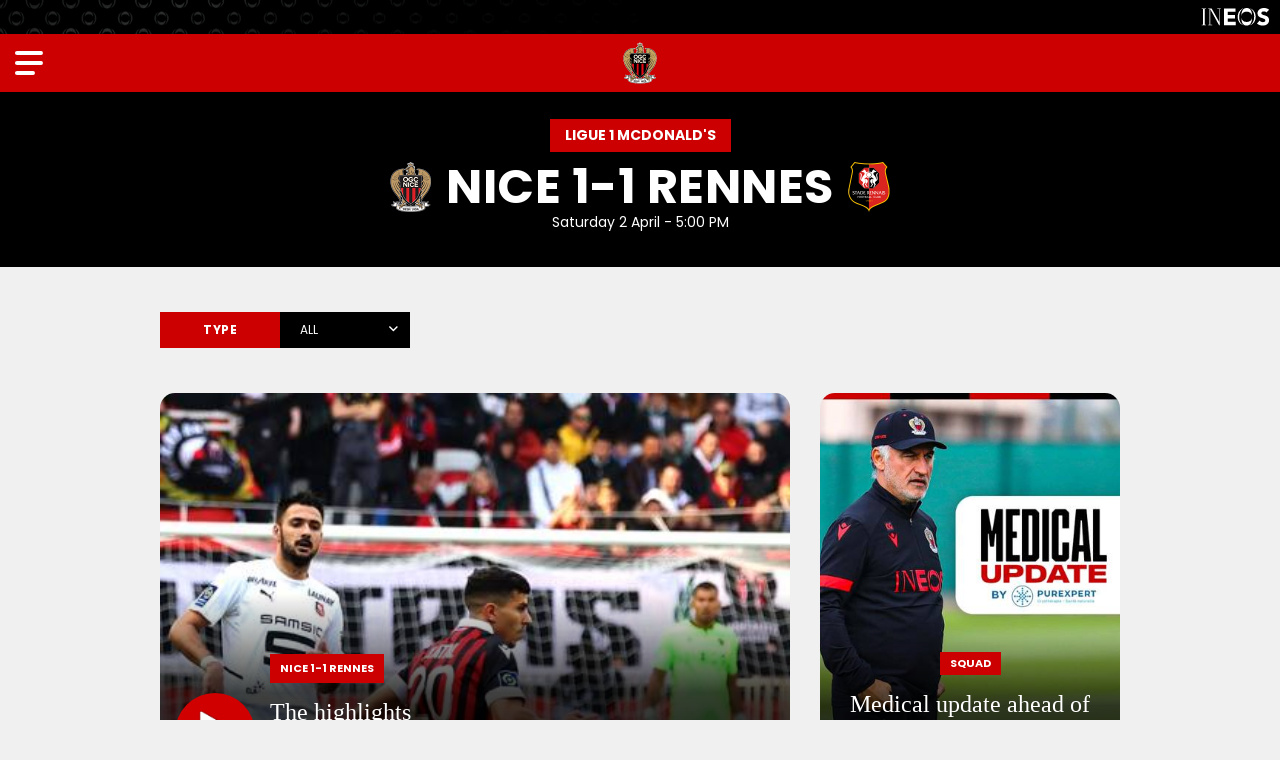

--- FILE ---
content_type: text/html; charset=UTF-8
request_url: https://www.ogcnice.com/en/matchcenter/1897/nice-rennes.html
body_size: 14976
content:
<!DOCTYPE html>
<html lang="en">
<head>
  <meta charset="UTF-8">
  <title>All news on Nice - Rennes (1-1)</title>
  <meta name="viewport" content="width=device-width, initial-scale=1, shrink-to-fit=no">
  <meta property="og:site_name" content="OGC Nice"/>
  <meta property="og:url" content="https://www.ogcnice.com/en/matchcenter/1897/nice-rennes.html"/>
  <meta property="og:locale" content="en_GB"/>
  <meta name="twitter:card" content="summary_large_image">
  <meta name="twitter:site" content="@ogcnice_eng">
  <meta property="fb:admins" content="100002341022954"/>
  <meta property="fb:app_id" content="767079323456716"/>
      <link rel="apple-touch-icon" sizes="60x60" href="https://www.ogcnice-assets.com/images/cms/menus/apple-touch-icon-60x60.png">
  <link rel="apple-touch-icon" sizes="76x76" href="https://www.ogcnice-assets.com/images/cms/menus/apple-touch-icon-76x76.png">
  <link rel="apple-touch-icon" sizes="120x120" href="https://www.ogcnice-assets.com/images/cms/menus/apple-touch-icon-120x120.png">
  <link rel="apple-touch-icon" sizes="152x152" href="https://www.ogcnice-assets.com/images/cms/menus/apple-touch-icon-152x152.png">
  <link rel="apple-touch-icon" sizes="180x180" href="https://www.ogcnice-assets.com/images/cms/menus/apple-touch-icon-180x180.png">
  <link rel="icon" type="image/png" sizes="32x32" href="https://www.ogcnice-assets.com/images/cms/menus/favicon-32x32.png">
  <link rel="icon" type="image/png" sizes="16x16" href="https://www.ogcnice-assets.com/images/cms/menus/favicon-16x16.png">
  <link rel="manifest" href="/site.webmanifest">
  <link rel="shortcut icon" href="/favicon.ico">
  <meta name="apple-mobile-web-app-title" content="OGCNice.com">
  <meta name="application-name" content="OGCNice.com">
  <meta name="msapplication-TileColor" content="#cc0000">
  <meta name="msapplication-config" content="/browserconfig.xml">
  <meta name="theme-color" content="#ffffff">
  <script src="https://kit.fontawesome.com/c8ae971bce.js" crossorigin="anonymous"></script>
  <link rel="preconnect" href="https://fonts.googleapis.com">
  <link rel="preconnect" href="https://fonts.gstatic.com" crossorigin>
  <link href="https://fonts.googleapis.com/css2?family=Poppins:ital,wght@0,400;0,700;1,400&display=swap" rel="stylesheet">
      <link rel="stylesheet" href="/build/281.css"><link rel="stylesheet" href="/build/383.css">
  <script type='text/javascript'>
      if (window.innerWidth > 992) {
          var ox_u = 'https://adserver.ogcnice.com/www/delivery/al.php?zoneid=11&target=_blank&layerstyle=simple&align=center&valign=middle&closebutton=t&nobg=t&noborder=t';
      } else {
          var ox_u = 'https://adserver.ogcnice.com/www/delivery/al.php?zoneid=12&target=_blank&layerstyle=simple&align=center&valign=middle&closebutton=t&nobg=t&noborder=t';
      }
  </script>
  <script async src="https://adserver.ogcnice.com/www/delivery/asyncjs.php"></script>    
  <script type='text/javascript'><!--//<![CDATA[
      if (document.context) ox_u += '&context=' + escape(document.context);
      document.write("<scr" + "ipt type='text/javascript' src='" + ox_u + "'></scr" + "ipt>");
      //]]>-->
  </script>
  <!-- Google Tag Manager -->
  <script>(function(w,d,s,l,i){w[l]=w[l]||[];w[l].push({'gtm.start':
  new Date().getTime(),event:'gtm.js'});var f=d.getElementsByTagName(s)[0],
  j=d.createElement(s),dl=l!='dataLayer'?'&l='+l:'';j.async=true;j.src=
  'https://www.googletagmanager.com/gtm.js?id='+i+dl;f.parentNode.insertBefore(j,f);
  })(window,document,'script','dataLayer','GTM-WP6D4Z2');</script>
  <!-- End Google Tag Manager -->
</head>
<body  class="">
<!-- Google Tag Manager (noscript) -->
<noscript><iframe src="https://www.googletagmanager.com/ns.html?id=GTM-WP6D4Z2"
height="0" width="0" style="display:none;visibility:hidden"></iframe></noscript>
<!-- End Google Tag Manager (noscript) -->
<div class="ineos-header d-none d-xl-block">
    <a href="https://www.ineos.com" target="_blank"><img src="https://www.ogcnice-assets.com/images/cms/club/ineos.svg"></a>
</div>
<header class="menu text-white d-none d-xl-block">
    <h1><a href="http://www.ogcnice.com/en/"><img src="https://www.ogcnice-assets.com/images/cms/menus/logo-header.png" /></a></h1>
    <ul class="topmenu">
      <li><a href="https://billetterie.ogcnice.com/en/?utm_source=site_ogcnice_en&utm_medium=site_ogcnice_en&utm_campaign=billetterie_ogcnice_en" target="_blank"><img src="https://www.ogcnice-assets.com/images/cms/menus/icon-billetterie.svg">Tickets</a></li>
      <li><a href="https://boutique.ogcnice.com" target="_blank"><img src="https://www.ogcnice-assets.com/images/cms/menus/icon-boutique.svg">Shop</a></li>
    </ul>
    <ul class="mainmenu">
      <li><a class="show-submenu show-actualites">News</a></li>
      <li><a class="show-submenu show-equipes">Teams</a></li>
      <li><a class="show-submenu show-club">Club</a></li>
      <li><a class="show-submenu show-stade">Fans</a></li>
      <li><a class="show-submenu show-formation">Academy</a></li>
      <li><a class="show-submenu show-partenaires">Partners</a></li>
      <li><a class="show-submenu show-vip">VIP Members</a></li>
    </ul>
    <ul class="bottommenu">
      <li class="menu-mefi"><a href="https://www.meficlub.com" target="_blank">Mèfi Club</a></li>
      <li class="menu-fonds show-submenu"><a class="show-submenu show-fdd">Endowment Fund</a></li>
    </ul>
    <div class="menu_language"><span class="menu_fr"><a href="/fr/" title="Site français">Fr</a></span> | <span class="menu_uk langmenu_active">En</span></div>
</header>

<div id="mobilemenu" class="d-block d-xl-none">
    <div class="nav-modal">
        <nav>
          <div id="mobilemenu_toplinks">
            <ul>
              <li><a href="http://www.ogcnice.com/en/rubrique">News</a></li>
              <li><a href="https://billetterie.ogcnice.com/en/?utm_source=site_ogcnice_en&utm_medium=site_ogcnice_en&utm_campaign=billetterie_ogcnice_en" target="_blank">Tickets</a></li>
              <li><a href="https://boutique.ogcnice.com" target="_blank">Shop</a></li>
            </ul>
            <ul>
              <li><a href="http://www.ogcnice.com/en/calendrier/f/2025-2026/equipe-pro">Fixtures</a></li>
              <li><a href="http://www.ogcnice.com/en/f/equipes/2025-2026/equipe-pro">Squad</a></li>
              <li><a href="/en/classement/2025-2026/equipe-pro">League Table</a></li>
            </ul>
          </div>
          <div id="mobilemenu_accordion">
              <p><a id="mobilemenu_titre1" class="menu_1st mobilemenu_withsubmenu" role="button" data-toggle="collapse" href="#mobilemenu_titre1_submenu" aria-expanded="false" aria-controls="mobilemenu_titre1_submenu">News</a></p>
              <div id="mobilemenu_titre1_submenu" class="collapse" data-parent="#mobilemenu_accordion"
                   aria-labelledby="mobilemenu_titre1">
                <p><a id="mobilemenu_titre1_submenu1" class="collapsed menu_2nd mobilemenu_withsubmenu" role="button"
                      data-toggle="collapse" href="#mobilemenu_titre1_submenu1_liste" aria-expanded="false" aria-controls="mobilemenu_titre1_submenu1_liste">News</a></p>
                <div id="mobilemenu_titre1_submenu1_liste" class="collapse" data-parent="#mobilemenu_titre1_submenu"
                     aria-labelledby="mobilemenu_titre1_submenu1">
                  <p><a href="http://www.ogcnice.com/en/rubrique" class="menu_3rd">All news</a></p>
                  <p><a href="http://www.ogcnice.com/en/rubrique/equipe-pro?contentType=all" class="menu_3rd">First Team</a></p>
                  <p><a href="http://www.ogcnice.com/en/rubrique/formation?contentType=all" class="menu_3rd">Academy</a></p>
                  <p><a href="http://www.ogcnice.com/en/rubrique/feminines?contentType=all" class="menu_3rd">Ladies</a></p>
                  <p><a href="http://www.ogcnice.com/en/rubrique/club?contentType=all" class="menu_3rd">Club</a></p>
                  <p><a href="http://www.ogcnice.com/en/rubrique/supporters?contentType=all" class="menu_3rd">Fans</a></p>
                  <p><a href="http://www.ogcnice.com/en/rubrique/fdd?contentType=all" class="menu_3rd">Endowment Fund</a></p>
                </div>
                <p><a id="mobilemenu_titre1_submenu2" class="collapsed menu_2nd mobilemenu_withsubmenu" role="button" data-toggle="collapse" href="#mobilemenu_titre1_submenu2_liste" aria-expanded="false" aria-controls="mobilemenu_titre1_submenu2_liste">24h/24</a></p>
                <div id="mobilemenu_titre1_submenu2_liste" class="collapse" data-parent="#mobilemenu_titre1_submenu" aria-labelledby="mobilemenu_titre1_submenu2">
                    <p><a href="http://www.ogcnice.com/en/agenda.html" class="menu_3rd">Club agenda</a></p>
                    <p><a href="http://www.ogcnice.com/en/fans/newsletters.html" class="menu_3rd">Newsletters</a></p>
                    <p><a href="http://www.ogcnice.com/en/fans/social-networks.html" class="menu_3rd">Social  Networks</a></p>
                    <p><a href="https://www.youtube.com/ogcnice" class="menu_3rd"><span class="external_link">Youtube Channel</span></a></p>
                    <p><a href="http://www.ogcnice.com/en/fans/mobile-apps.html" class="menu_3rd">Mobile apps</a></p>
                </div>
                <p><a class="menu_2nd" href="http://www.ogcnice.com/en/albums">Photos</a></p>
                <p><a id="mobilemenu_titre1_submenu3" class="collapsed menu_2nd mobilemenu_withsubmenu" role="button" data-toggle="collapse" href="#mobilemenu_titre1_submenu3_liste" aria-expanded="false" aria-controls="mobilemenu_titre1_submenu3_liste">OGC Nice TV</a></p>
                <div id="mobilemenu_titre1_submenu3_liste" class="collapse" data-parent="#mobilemenu_titre1_submenu" aria-labelledby="mobilemenu_titre1_submenu3">
                  <p><a href="http://www.ogcnice.com/en/ogcnice-tv" class="menu_3rd">Home</a></p>
                  <p><a href="http://www.ogcnice.com/en/ogcnice-tv/playlist/resumes-de-match" class="menu_3rd">Match highlights</a></p>
                  <p><a href="http://www.ogcnice.com/en/ogcnice-tv/playlist/zapgym" class="menu_3rd">Zap'Gym</a></p>
                  <p><a href="http://www.ogcnice.com/en/ogcnice-tv/playlist/legende" class="menu_3rd">OGC Nice classics</a></p>
                  <p><a href="http://www.ogcnice.com/en/ogcnice-tv/playlist/reportages" class="menu_3rd">Reports</a></p>
                  <p><a href="http://www.ogcnice.com/en/ogcnice-tv/playlist/jt-des-jeunes" class="menu_3rd">Youth team news</a></p>
                </div>
                <p><a class="menu_2nd" href="http://www.ogcnice.com/en/tag/ogcnice-mag?contentType=all">OGC Nice Mag</a></p>
              </div>

              <p><a id="mobilemenu_titre2" class="menu_1st mobilemenu_withsubmenu" role="button" data-toggle="collapse" href="#mobilemenu_titre2_submenu" aria-expanded="false"
                    aria-controls="mobilemenu_titre2_submenu">Teams</a></p>
              <div id="mobilemenu_titre2_submenu" class="collapse" data-parent="#mobilemenu_accordion" aria-labelledby="mobilemenu_titre2">
                <p><a id="mobilemenu_titre2_submenu1" class="collapsed menu_2nd mobilemenu_withsubmenu" role="button" data-toggle="collapse" href="#mobilemenu_titre2_submenu1_liste" aria-expanded="false" aria-controls="mobilemenu_titre2_submenu1_liste">First Team</a></p>
                <div id="mobilemenu_titre2_submenu1_liste" class="collapse" data-parent="#mobilemenu_titre2_submenu" aria-labelledby="mobilemenu_titre2_submenu1">
                  <p><a href="http://www.ogcnice.com/en/f/equipes/2025-2026/equipe-pro" class="menu_3rd">Squad list</a></p>
                  <p><a href="/en/teams/pro/2025-2026/staff.html" class="menu_3rd">Staff</a></p>
                  <p><a href="http://www.ogcnice.com/en/calendrier/f/2025-2026/equipe-pro" class="menu_3rd">Fixtures &amp; results</a></p>
                  <p><a href="/en/classement/2025-2026/equipe-pro" class="menu_3rd">Ligue 1 Table</a></p>
                  <p><a href="http://www.ogcnice.com/en/tag/aiglondumois?contentType=all" class="menu_3rd">Player of the month</a></p>
                </div>
                <p><a id="mobilemenu_titre2_submenu2" class="collapsed menu_2nd mobilemenu_withsubmenu" role="button"
                  data-toggle="collapse" href="#mobilemenu_titre2_submenu2_liste" aria-expanded="false" aria-controls="mobilemenu_titre2_submenu2_liste">Ladies</a></p>

                  <div id="mobilemenu_titre2_submenu2_liste" class="collapse" data-parent="#mobilemenu_titre2_submenu" aria-labelledby="mobilemenu_titre2_submenu2">
                    <p><a id="mobilemenu_titre2_submenu9" class="collapsed menu_3rd mobilemenu_withsubmenu" role="button" data-toggle="collapse" href="#mobilemenu_titre2_submenu9_liste" aria-expanded="false" aria-controls="mobilemenu_titre2_submenu9_liste">First team Seconde Ligue</a></p>
                    <div id="mobilemenu_titre2_submenu9_liste" class="collapse" data-parent="#mobilemenu_titre2_submenu2_liste"
                         aria-labelledby="mobilemenu_titre2_submenu9">
                      <p><a href="http://www.ogcnice.com/en/f/equipes/2025-2026/feminines" class="menu_4th">Squad list</a></p>
                      <p><a href="http://www.ogcnice.com/en/staff/2025-2026/feminines" class="menu_4th">Staff</a></p>
                      <p><a href="http://www.ogcnice.com/en/calendrier/l/2025-2026/feminines" class="menu_4th">Fixtures &amp; results</a></p>
                      <p><a href="http://www.ogcnice.com/en/classement/2025-2026/feminines" class="menu_4th">League table</a></p>
                    </div>
                    
                    <p><a id="mobilemenu_titre2_submenu10" class="collapsed menu_3rd mobilemenu_withsubmenu" role="button" data-toggle="collapse" href="#mobilemenu_titre2_submenu10_liste" aria-expanded="false" aria-controls="mobilemenu_titre2_submenu10_liste">Other teams</a></p>
                    <div id="mobilemenu_titre2_submenu10_liste" class="collapse" data-parent="#mobilemenu_titre2_submenu2_liste" aria-labelledby="mobilemenu_titre2_submenu10">
                      <p><a href="http://www.ogcnice.com/en/teams/u18f.html" class="menu_3rd">U18F</a></p>
                      <p><a href="http://www.ogcnice.com/en/teams/u16f.html" class="menu_3rd">U16F</a></p>
                      <p><a href="http://www.ogcnice.com/en/teams/u15f.html" class="menu_3rd">U15F</a></p>
                      <p><a href="http://www.ogcnice.com/en/teams/u13f.html" class="menu_3rd">U13F</a></p>
                      <p><a href="http://www.ogcnice.com/en/teams/u11f.html" class="menu_3rd">U11F</a></p>
                      <p><a href="http://www.ogcnice.com/en/teams/u7-u9f.html" class="menu_3rd">U7-U9F</a></p>
                    </div>
                  </div>

                  <p><a id="mobilemenu_titre2_submenu3" class="collapsed menu_2nd mobilemenu_withsubmenu" role="button" data-toggle="collapse" href="#mobilemenu_titre2_submenu3_liste" aria-expanded="false" aria-controls="mobilemenu_titre2_submenu3_liste">Academy</a></p>

                  <div id="mobilemenu_titre2_submenu3_liste" class="collapse" data-parent="#mobilemenu_titre2_submenu" aria-labelledby="mobilemenu_titre2_submenu3">
                    <p><a class="menu_3rd" href="/en/l/equipes/2025-2026/centre-de-formation">Squad list</a></p>
                    <p><a id="mobilemenu_titre2_submenu4b" class="collapsed menu_3rd mobilemenu_withsubmenu" role="button" data-toggle="collapse" href="#mobilemenu_titre2_submenu4b_liste" aria-expanded="false" aria-controls="mobilemenu_titre2_submenu4_liste">Staffs</a></p>
                    <div id="mobilemenu_titre2_submenu4b_liste" class="collapse" data-parent="#mobilemenu_titre2_submenu3_liste" aria-labelledby="mobilemenu_titre2_submenu4b">
                      <p><a href="/en/staff/2025-2026/elite" class="menu_4th">Elite</a></p>
                      <p><a href="/en/staff/2025-2026/u19" class="menu_4th">U19</a></p>
                      <p><a href="/en/staff/2025-2026/u17" class="menu_4th">U17</a></p>
                      <p><a href="/en/staff/2025-2026/u16" class="menu_4th">U16</a></p>
                    </div>
                    <p><a id="mobilemenu_titre2_submenu5" class="collapsed menu_3rd mobilemenu_withsubmenu" role="button" data-toggle="collapse" href="#mobilemenu_titre2_submenu5_liste" aria-expanded="false" aria-controls="mobilemenu_titre2_submenu5_liste">Fixtures &amp; results</a></p>
                    <div id="mobilemenu_titre2_submenu5_liste" class="collapse" data-parent="#mobilemenu_titre2_submenu3_liste" aria-labelledby="mobilemenu_titre2_submenu5">
                      <p><a href="http://www.ogcnice.com/en/calendrier/l/2025-2026/elite" class="menu_4th">Elite</a></p>
                      <p><a href="http://www.ogcnice.com/en/calendrier/l/2025-2026/u19" class="menu_4th">U19</a></p>
                      <p><a href="http://www.ogcnice.com/en/calendrier/l/2025-2026/u17" class="menu_4th">U17</a></p>
                      <p><a href="http://www.ogcnice.com/en/calendrier/l/2025-2026/u16" class="menu_4th">U16</a></p>
                    </div>

                    <p><a id="mobilemenu_titre2_submenu6" class="collapsed menu_3rd mobilemenu_withsubmenu" role="button" data-toggle="collapse" href="#mobilemenu_titre2_submenu6_liste" aria-expanded="false" aria-controls="mobilemenu_titre2_submenu6_liste">League Tables</a></p>
                    <div id="mobilemenu_titre2_submenu6_liste" class="collapse" data-parent="#mobilemenu_titre2_submenu3_liste" aria-labelledby="mobilemenu_titre2_submenu6">
                      <p><a href="http://www.ogcnice.com/en/classement/2025-2026/elite" class="menu_4th">Ch. Espoirs</a></p>
                      <p><a href="http://www.ogcnice.com/en/classement/2025-2026/u19" class="menu_4th">U19</a></p>
                      <p><a href="http://www.ogcnice.com/en/classement/2025-2026/u17" class="menu_4th">U17</a></p>
                      <p><a href="http://www.ogcnice.com/en/classement/2025-2026/u16" class="menu_4th">U16</a></p>
                    </div>
                  </div>

                <p><a id="mobilemenu_titre2_submenu8" class="collapsed menu_2nd mobilemenu_withsubmenu" role="button" data-toggle="collapse" href="#mobilemenu_titre2_submenu8_liste" aria-expanded="false" aria-controls="mobilemenu_titre2_submenu8_liste">Soccer school</a></p>
                <div id="mobilemenu_titre2_submenu8_liste" class="collapse" data-parent="#mobilemenu_titre2_submenu" aria-labelledby="mobilemenu_titre2_submenu8">
                  <p><a href="http://www.ogcnice.com/en/teams/u11.html" class="menu_3rd">U11</a></p>
                  <p><a href="http://www.ogcnice.com/en/teams/u10.html" class="menu_3rd">U10</a></p>
                  <p><a href="http://www.ogcnice.com/en/teams/u9.html" class="menu_3rd">U9</a></p>
                  <p><a href="http://www.ogcnice.com/en/teams/u8.html" class="menu_3rd">U8</a></p>
                  <p><a href="http://www.ogcnice.com/en/teams/u7.html" class="menu_3rd">U7</a></p>
                  <p><a href="http://www.ogcnice.com/en/teams/u6.html" class="menu_3rd">U6</a></p>
                  <p><a href="http://www.ogcnice.com/en/teams/u5.html" class="menu_3rd">U5</a></p>
                </div>
              </div>

              <p><a id="mobilemenu_titre3" class="menu_1st mobilemenu_withsubmenu" role="button"
                    data-toggle="collapse"
                    href="#mobilemenu_titre3_submenu" aria-expanded="false" aria-controls="mobilemenu_titre3_submenu">Club</a></p>
              <div id="mobilemenu_titre3_submenu" class="collapse" data-parent="#mobilemenu_accordion" aria-labelledby="mobilemenu_titre3">
                <p><a id="mobilemenu_titre3_submenu1" class="collapsed menu_2nd mobilemenu_withsubmenu"
                      role="button" data-toggle="collapse" href="#mobilemenu_titre3_submenu1_liste"
                      aria-expanded="false" aria-controls="mobilemenu_titre3_submenu1_liste">Institution</a></p>
                <div id="mobilemenu_titre3_submenu1_liste" class="collapse" data-parent="#mobilemenu_titre3_submenu" aria-labelledby="mobilemenu_titre3_submenu1">
                  <p><a href="http://www.ogcnice.com/en/the-club/mongymmafamille.html" class="menu_3rd">#MonGymmafamille</a></p>
                  <p><a href="http://www.ogcnice.com/en/the-club/eagle-mefi.html" class="menu_3rd">Mèfi</a></p>
                  <p><a href="http://www.ogcnice.com/en/the-club/anthem.html" class="menu_3rd">Nissa la Bella</a></p>
                  <p><a href="http://www.ogcnice.com/en/the-club/organization.html" class="menu_3rd">Organization &amp; contacts</a></p>
                  <p><a href="http://www.ogcnice.com/en/the-club/training-centre.html" class="menu_3rd">Training centre and academy</a></p>
                  <p><a href="http://www.ogcnice.com/en/endowment-fund.html" class="menu_3rd">Endowment Fund</a></p>
                  <p><a href="https://boutique.ogcnice.com" class="menu_3rd" target="_blank"><span class="external_link">Shop</span></a></p>
                  <p><a href="https://contact.ogcnice.com/?utm_source=site_ogcnice" class="menu_3rd">Contacts</a></p>
                  <p><a href="http://www.ogcnice.com/en/the-club/press.html" class="menu_3rd">Press</a></p>
                </div>
                <p><a id="mobilemenu_titre3_submenu2" class="collapsed menu_2nd mobilemenu_withsubmenu" role="button" data-toggle="collapse" href="#mobilemenu_titre3_submenu2_liste" aria-expanded="false" aria-controls="mobilemenu_titre3_submenu2_liste">Despì 1904</a></p>
                <div id="mobilemenu_titre3_submenu2_liste" class="collapse" data-parent="#mobilemenu_titre3_submenu" aria-labelledby="mobilemenu_titre3_submenu2">
                  <p><a href="http://www.ogcnice.com/en/the-club/history.html" class="menu_3rd">History</a></p>
                  <p><a href="http://www.ogcnice.com/en/the-club/history/squad-photos.html" class="menu_3rd">Squad photos since 1930</a></p>
                  <p><a href="http://www.ogcnice.com/en/club/histoire/anciens-aiglons.html" class="menu_3rd">Former players</a></p>
                  <p><a href="http://www.ogcnice.com/en/ogcnice-tv/playlist/legende" class="menu_3rd">OGC Nice classics</a></p>
                  <p><a href="http://www.ogcnice.com/en/stadium/cafe-des-aiglons.html" class="menu_3rd">Café des Aiglons</a></p>
                  <p><a href="http://www.ogcnice.com/en/the-club/history/former-aiglons-association.html" class="menu_3rd">Former Aiglons Association</a></p>
                  <p><a href="http://www.ogcnice.com/en/the-club/history/stade-du-ray.html" class="menu_3rd">Stade du Ray</a></p>
                </div>
              </div>

              <p><a id="mobilemenu_titre4" class="menu_1st mobilemenu_withsubmenu" role="button" data-toggle="collapse" href="#mobilemenu_titre4_submenu" aria-expanded="false" aria-controls="mobilemenu_titre4_submenu">Fans</a></p>
              <div id="mobilemenu_titre4_submenu" class="collapse" data-parent="#mobilemenu_accordion" aria-labelledby="mobilemenu_titre4">
                <p><a id="mobilemenu_titre4_submenu2" class="collapsed menu_2nd mobilemenu_withsubmenu" role="button" data-toggle="collapse" href="#mobilemenu_titre4_submenu2_liste" aria-expanded="false" aria-controls="mobilemenu_titre4_submenu2_liste">Fans</a></p>
                <div id="mobilemenu_titre4_submenu2_liste" class="collapse" data-parent="#mobilemenu_titre4_submenu" aria-labelledby="mobilemenu_titre4_submenu2">
                  <p><a href="http://www.ogcnice.com/en/fans/supporter-liaison-officer.html" class="menu_3rd">SLO</a></p>
                  <p><a href="http://www.ogcnice.com/en/fans/groups.html" class="menu_3rd">Supporter groups</a></p>
                  <p><a href="https://www.meficlub.com" class="menu_3rd" target="_blank"><span class="external_link">Mèfi Club</span></a></p>
                  <p><a href="http://www.ogcnice.com/en/fans/chants.html" class="menu_3rd">Supporter chants</a></p>
                  <p><a href="http://www.ogcnice.com/en/fans/wallpapers.html" class="menu_3rd">Wallpapers</a></p>
                  <p><a href="https://www.ogcnice.net" class="menu_3rd" target="_blank"><span class="external_link">Forum</span></a></p>
                  <p><a href="http://www.ogcnice.com/en/fans/newsletters.html" class="menu_3rd">Newsletters</a></p>
                  <p><a href="https://programme-pouvoir-achat.ogcnice.com/login/" class="menu_3rd" target="_blank"><span class="external_link">Spending power program</span></a></p>
                </div>
                <p><a id="mobilemenu_titre4_submenu1" class="collapsed menu_2nd mobilemenu_withsubmenu" role="button" data-toggle="collapse" href="#mobilemenu_titre4_submenu1_liste" aria-expanded="false" aria-controls="mobilemenu_titre4_submenu1_liste">Allianz Riviera</a></p>
                <div id="mobilemenu_titre4_submenu1_liste" class="collapse" data-parent="#mobilemenu_titre4_submenu" aria-labelledby="mobilemenu_titre4_submenu1">
                  <p><a href="http://www.ogcnice.com/en/stadium/allianz-riviera.html" class="menu_3rd">The stadium</a></p>
                  <p><a href="https://billetterie.ogcnice.com/en/stadium/getting-to-the-allianz-riviera?utm_source=site_ogcnice_en&utm_medium=site_ogcnice_en&utm_campaign=billetterie_ogcnice_en" class="menu_3rd"><span class="external_link">How to get to the stadium?</span></a></p>
                  <p><a href="https://billetterie.ogcnice.com/en/?utm_source=site_ogcnice_en&utm_medium=site_ogcnice_en&utm_campaign=billetterie_ogcnice_en" class="menu_3rd" target="_blank"><span class="external_link">Tickets</span></a></p>
                  <p><a href="https://billetterie.ogcnice.com/en/corporate?utm_source=site_ogcnice_en&utm_medium=site_ogcnice_en&utm_campaign=billetterie_ogcnice_en" class="menu_3rd"><span class="external_link">Hospitality offers</span></a></p>
                  <p><a href="http://www.ogcnice.com/en/stadium/cafe-des-aiglons.html" class="menu_3rd">Café des Aiglons</a></p>
                  <p><a href="https://www.museedusport.fr" target="_blank" class="menu_3rd"><span class="external_link">National Sports Museum</span></a></p>
                </div>
              </div>

              <p><a id="mobilemenu_titre5" class="menu_1st mobilemenu_withsubmenu" role="button" data-toggle="collapse" href="#mobilemenu_titre5_submenu" aria-expanded="false" aria-controls="mobilemenu_titre5_submenu">Academy</a></p>
              <div id="mobilemenu_titre5_submenu" class="collapse" data-parent="#mobilemenu_accordion" aria-labelledby="mobilemenu_titre5">
                <p><a id="mobilemenu_titre5_submenu1" class="collapsed menu_2nd mobilemenu_withsubmenu" role="button" data-toggle="collapse" href="#mobilemenu_titre5_submenu1_liste" aria-expanded="false" aria-controls="mobilemenu_titre5_submenu1_liste">Academy</a></p>
                <div id="mobilemenu_titre5_submenu1_liste" class="collapse" data-parent="#mobilemenu_titre5_submenu" aria-labelledby="mobilemenu_titre5_submenu1">
                  <p><a href="http://www.ogcnice.com/en/academy.html" class="menu_3rd">Introduction</a></p>
                  <p><a href="http://www.ogcnice.com/en/acaedmy/infrastructure.html" class="menu_3rd">Infrastructure</a></p>
                  <p><a href="http://www.ogcnice.com/en/academy/organization.html" class="menu_3rd">Organization</a></p>
                  <p><a href="http://www.ogcnice.com/en/academy/education.html" class="menu_3rd">Education</a></p>
                  <p><a href="http://www.ogcnice.com/en/academy/open-football-club.html" class="menu_3rd">Open Football Club</a></p>
                </div>
                <p><a id="mobilemenu_titre5_submenu2" class="collapsed menu_2nd mobilemenu_withsubmenu" role="button" data-toggle="collapse" href="#mobilemenu_titre5_submenu2_liste" aria-expanded="false" aria-controls="mobilemenu_titre5_submenu2_liste">Pre-Academy</a></p>
                <div id="mobilemenu_titre5_submenu2_liste" class="collapse" data-parent="#mobilemenu_titre5_submenu" aria-labelledby="mobilemenu_titre5_submenu2">
                  <p><a href="http://www.ogcnice.com/en/academy/pre-academy.html" class="menu_3rd">Introduction</a></p>
                </div>
                <p><a class="menu_2nd" href="https://billetterie.ogcnice.com/en/groups/gym-aveni?utm_source=site_ogcnice_en&utm_medium=site_ogcnice_en&utm_campaign=billetterie_ogcnice_en" target="_blank"><span class="external_link">Gym Aveni</span></a></p>
                <p><a id="mobilemenu_titre5_submenu3" class="collapsed menu_2nd mobilemenu_withsubmenu" role="button" data-toggle="collapse" href="#mobilemenu_titre5_submenu3_liste" aria-expanded="false" aria-controls="mobilemenu_titre5_submenu3_liste">Amateur football</a></p>
                <div id="mobilemenu_titre5_submenu3_liste" class="collapse" data-parent="#mobilemenu_titre5_submenu" aria-labelledby="mobilemenu_titre5_submenu3">
                  <p><a href="http://www.ogcnice.com/en/academy/womens-section.html" class="menu_3rd">Women's section</a></p>
                  <p><a href="http://www.ogcnice.com/en/academy/soccer-school.html" class="menu_3rd">Soccer school</a></p>
                  <p><a href="http://www.ogcnice.com/en/academy/young-aiglon-tournament.html" class="menu_3rd">Young Aiglon tournament</a></p>
                </div>
              </div>

              <p><a id="mobilemenu_titre6" class="menu_1st mobilemenu_withsubmenu" role="button" data-toggle="collapse" href="#mobilemenu_titre6_submenu" aria-expanded="false"
                    aria-controls="mobilemenu_titre6_submenu">Partners</a></p>
              <div id="mobilemenu_titre6_submenu" class="collapse" data-parent="#mobilemenu_accordion" aria-labelledby="mobilemenu_titre6">
                <p><a class="menu_2nd" href="http://www.ogcnice.com/en/partners.html">Our partners</a></p>
                <p><a class="menu_2nd" href="http://www.ogcnice.com/en/partners/sponsorship-visibility.html">Sponsorship &amp; visibility</a></p>
                <p><a class="menu_2nd" href="/en/rubrique/partenaires?contentType=all">Partners' news</a></p>
                <p><a class="menu_2nd" href="https://www.linkedin.com/company/ogcnice/" target="_blank"><span class="external_link">OGC Nice Linkedin page</span></a></p>                
              </div>

              <p><a id="mobilemenu_titre8" class="menu_1st mobilemenu_withsubmenu" role="button" data-toggle="collapse" href="#mobilemenu_titre8_submenu" aria-expanded="false"
                    aria-controls="mobilemenu_titre8_submenu">VIP Members</a></p>
              <div id="mobilemenu_titre8_submenu" class="collapse" data-parent="#mobilemenu_accordion" aria-labelledby="mobilemenu_titre8">
                <p><a href="https://billetterie.ogcnice.com/en/corporate/business-club?utm_source=site_ogcnice_en&utm_medium=site_ogcnice_en&utm_campaign=billetterie_ogcnice_en" target="_blank" class="menu_2nd"><span class="external_link">OGC Nice Business Club</span></a></p>
                <p><a href="https://billetterie.ogcnice.com/en/corporate?utm_source=site_ogcnice_en&utm_medium=site_ogcnice_en&utm_campaign=billetterie_ogcnice_en" class="menu_2nd" target="_blank"><span class="external_link">Hospitality offers</a></p>
                <p><a class="menu_2nd" href="https://www.linkedin.com/showcase/ogc-nice-business-club" target="_blank"><span class="external_link">The Business Club on Linkedin</span></a></p> 
              </div>

              <p><a class="menu_1st" href="https://www.meficlub.com" target="_blank"><span class="external_link" style="background-position: right 4px">Mèfi Club</span></a></p>

              <p><a id="mobilemenu_titre7" class="menu_1st mobilemenu_withsubmenu" role="button" data-toggle="collapse" href="#mobilemenu_titre7_submenu" aria-expanded="false"
                    aria-controls="mobilemenu_titre7_submenu">Endowment fund</a></p>
              <div id="mobilemenu_titre7_submenu" class="collapse" data-parent="#mobilemenu_accordion" aria-labelledby="mobilemenu_titre7">
                <p><a id="mobilemenu_titre7_submenu1" class="collapsed menu_2nd mobilemenu_withsubmenu" role="button" data-toggle="collapse" href="#mobilemenu_titre7_submenu1_liste" aria-expanded="false" aria-controls="mobilemenu_titre7_submenu1_liste">The fund</a></p>
                <div id="mobilemenu_titre7_submenu1_liste" class="collapse" data-parent="#mobilemenu_titre7_submenu" aria-labelledby="mobilemenu_titre7_submenu1">
                  <p><a href="http://www.ogcnice.com/en/endowment-fund.html" class="menu_3rd">Introduction</a></p>
                  <p><a href="http://www.ogcnice.com/en/rubrique/fdd?contentType=all" class="menu_3rd">News</a></p>
                  <p><a href="http://www.ogcnice.com/en/endowment-fund/key-figures.html" class="menu_3rd">Key figures</a></p>
                  <p><a href="http://www.ogcnice.com/en/endowment-fund/supports.html" class="menu_3rd">They support us</a></p>
                  <p><a href="http://www.ogcnice.com/en/endowment-fund/ways-to-support.html" class="menu_3rd">Ways to support</a></p>
                </div>
                <p><a id="mobilemenu_titre7_submenu2" class="collapsed menu_2nd mobilemenu_withsubmenu"
                      role="button" data-toggle="collapse" href="#mobilemenu_titre7_submenu2_liste"
                      aria-expanded="false" aria-controls="mobilemenu_titre7_submenu2_liste">Youth work</a></p>
                <div id="mobilemenu_titre7_submenu2_liste" class="collapse" data-parent="#mobilemenu_titre7_submenu" aria-labelledby="mobilemenu_titre7_submenu2">
                  <p><a href="http://www.ogcnice.com/en/endowment-fund/childhood/lenval-wednesdays.html" class="menu_3rd">Lenval wednesdays</a></p>
                  <p><a href="http://www.ogcnice.com/en/endowment-fund/childhood/you-me-ogc-nice.html" class="menu_3rd">You + Me = OGC Nice</a></p>
                  <p><a href="http://www.ogcnice.com/en/endowment-fund/childhood/enfants-sans-douleurs.html" class="menu_3rd">Enfants sans douleur</a></p>
                  <p><a href="http://www.ogcnice.com/en/endowment-fund/childhood/le-point-rose.html" class="menu_3rd">Le point rose</a></p>
                  <p><a href="http://www.ogcnice.com/en/endowment-fund/childhood/adrien.html" class="menu_3rd">Adrien</a></p>
                  <p><a href="http://www.ogcnice.com/en/endowment-fund/childhood/small-change-project.html" class="menu_3rd">Small change project</a></p>
                  <p><a href="http://www.ogcnice.com/en/endowment-fund/childhood/caravan-of-sport.html" class="menu_3rd">The caravan of sport</a></p>
                  <p><a href="http://www.ogcnice.com/en/endowment-fund/childhood/schools-in-red-and-black.html" class="menu_3rd">Schools in Red &amp; Black</a></p>
                  <p><a href="http://www.ogcnice.com/en/endowment-fund/childhood/special-olympics.html" class="menu_3rd">Special Olympics</a></p>
                  <p><a href="http://www.ogcnice.com/en/endowment-fund/childhood/sourire-et-partage.html" class="menu_3rd">Sourire et partage</a></p>
                  <p><a href="http://www.ogcnice.com/en/endowment-fund/childhood/les-papillons.html" class="menu_3rd">Les papillons</a></p>
                  <p><a href="http://www.ogcnice.com/en/endowment-fund/childhood/the-villas-in-red-and-black.html" class="menu_3rd">The Villas in Red &amp; Black</a></p>
                  <p><a href="http://www.ogcnice.com/en/endowment-fund/childhood/daily-mile.html" class="menu_3rd">Daily Mile</a></p>
                </div>
                <p><a id="mobilemenu_titre7_submenu3" class="collapsed menu_2nd mobilemenu_withsubmenu" role="button" data-toggle="collapse" href="#mobilemenu_titre7_submenu3_liste" aria-expanded="false" aria-controls="mobilemenu_titre7_submenu3_liste">Community work</a></p>
                <div id="mobilemenu_titre7_submenu3_liste" class="collapse" data-parent="#mobilemenu_titre7_submenu" aria-labelledby="mobilemenu_titre7_submenu3">
                  <p><a href="http://www.ogcnice.com/en/endowment-fund/community/jobs-fair.html" class="menu_3rd">Jobs fair</a></p>
                  <p><a href="http://www.ogcnice.com/en/endowment-fund/community/gym-solidarity.html"  class="menu_3rd">Gym solidarity</a></p>
                  <p><a href="http://www.ogcnice.com/en/endowment-fund/community/blood-drive.html" class="menu_3rd">Rouge &amp; noir blood drive</a></p>
                  <p><a href="http://www.ogcnice.com/en/endowment-fund/community/adam.html" class="menu_3rd">Adam</a></p>
                  <p><a href="http://www.ogcnice.com/en/endowment-fund/community/bouchons-damour.html" class="menu_3rd">Bouchons d'amour</a></p>
                  <p><a href="http://www.ogcnice.com/en/endowment-fund/community/citizens-stand.html" class="menu_3rd">The citizens' stand</a></p>
                </div>
              </div>
          </div>
            <div id="mobilemenu_bottomlinks">
              <div class="menu_language"><span class="menu_fr"><a href="/fr/" title="Site français">Français</a></span> | <span class="menu_uk langmenu_active">English</span></div>
            </div>
            <div id="mobilemenu_socials">
              <ul>
                <li><a href="https://www.facebook.com/ogcnice" target="_blank"><i class="fab fa-facebook-f"></i></a></li>
                <li><a href="https://twitter.com/ogcnice_eng" target="_blank"><i class="fak fa-twitter-x"></i></a></li>
                <li><a href="https://www.instagram.com/ogcnice" target="_blank"><i class="fab fa-instagram"></i></a></li>
                <li><a href="https://www.youtube.com/ogcnice" target="_blank"><i class="fab fa-youtube"></i></a></li>
                <li><a href="https://www.snapchat.com/add/ogc-nice" target="_blank"><i class="fab fa-snapchat-ghost"></i></a></li>
                <li><a href="https://www.tiktok.com/@ogcnice" target="_blank"><i class="fab fa-tiktok"></i></a></li>
                <li><a href="https://www.linkedin.com/company/ogcnice/" target="_blank"><i class="fab fa-linkedin-in"></i></a></li>
                <li><a href="https://apps.apple.com/fr/app/ogc-nice-officiel/id1058786320" target="_blank"><i class="fab fa-apple"></i></a></li>
                <li><a href="https://play.google.com/store/apps/details?id=com.netcosports.andogcnice&hl=fr" target="_blank"><i class="fab fa-android"></i></a></li>
              </ul>
            </div>
        </nav>
    </div>
    <div class="ineos-header-mobile">
      <a href="https://www.ineos.com" target="_blank"><img src="https://www.ogcnice-assets.com/images/cms/club/ineos.svg"></a>
    </div>
    <div class="mobilemenu-container">
      <div class="head header-hamburger">
        <div class="tile burger">
          <div class="meat">
            <div class="line one"></div>
            <div class="line two"></div>
            <div class="line three"></div>
          </div>
        </div>
      </div>
      <div class="header-mobilelogo">
        <a href="http://www.ogcnice.com/en/"><img src="https://www.ogcnice-assets.com/images/cms/menus/logo.svg"></a>
      </div>
    </div>
</div>
<nav role="navigation" class="submenu" id="submenu-actualites">
  <div class="container-fluid d-flex px-0 h-100">
    <div class="submenu_inner d-flex">
      <div class="submenu_inner_actualites_col1">
        <div class="submenu_inner_news degrade_diago">
          <h2 class="submenu-title-1">News</h2>
          <ul class="submenu-list-1">
            <li><a href="http://www.ogcnice.com/en/rubrique">All news</a></li>
            <li><a href="http://www.ogcnice.com/en/rubrique/equipe-pro?contentType=all">First Team</a></li>
            <li><a href="http://www.ogcnice.com/en/rubrique/formation?contentType=all">Academy</a></li>
            <li><a href="http://www.ogcnice.com/en/rubrique/feminines?contentType=all">Ladies</a></li>
            <li><a href="http://www.ogcnice.com/en/rubrique/club?contentType=all">Club</a></li>
            <li><a href="http://www.ogcnice.com/en/rubrique/supporters?contentType=all">Fans</a></li>
            <li><a href="http://www.ogcnice.com/en/rubrique/fdd?contentType=all">Endowment Fund</a></li>
          </ul>
        </div>
        <div class="submenu_inner_24h24 degrade_diago">
          <h2 class="submenu-title-1">24h/24</h2>
          <ul class="submenu-list-1">
            <li><a href="http://www.ogcnice.com/en/agenda.html">Club agenda</a></li>
            <li><a href="http://www.ogcnice.com/en/fans/newsletters.html">Newsletters</a></li>
            <li><a href="http://www.ogcnice.com/en/fans/social-networks.html">Social Networks</a></li>
            <li><a href="https://www.youtube.com/ogcnice" class="external_link" target="_blank">Youtube channel</a></li>
            <li><a href="http://www.ogcnice.com/en/fans/mobile-apps.html">Mobile apps</a></li>
          </ul>
        </div>
      </div>
      <div class="submenu_inner_actualites_col2">
        <div class="submenu_inner_photos">
          <div>
            <picture class="submenu_cover_photo">
              <source srcset="https://www.ogcnice-assets.com/images/cms/menus/bg-menu-actualites-photos.jpg">
              <img src="https://www.ogcnice-assets.com/images/cms/menus/bg-menu-actualites-photos.jpg" alt="Photos OGC Nice">
            </picture>
          </div>
          <div class="submenu_inner_photos_menu degrade_diago">
            <h2 class="submenu-title-1">Photos</h2>
            <ul class="submenu-list-1">
              <li><a href="http://www.ogcnice.com/en/albums">All photo albums</a></li>
            </ul>
          </div>
        </div>
          <div class="submenu_inner_ogcnicetv">
            <div>
              <picture class="submenu_cover_photo">
                <source srcset="https://www.ogcnice-assets.com/images/cms/menus/bg-menu-actualites-tv-carlos.jpg">
                <img src="https://www.ogcnice-assets.com/images/cms/menus/bg-menu-actualites-tv-carlos.jpg" alt="Kevin Carlos">
              </picture>
            </div>
            <div class="submenu_inner_ogcnicetv_menu degrade_diago">
              <h2 class="submenu-title-1">OGC Nice TV</h2>
              <ul class="submenu-list-1">
                <li><a href="http://www.ogcnice.com/en/ogcnice-tv">Home</a></li>
                <li><a href="http://www.ogcnice.com/en/ogcnice-tv/playlist/resumes-de-match">Match highlights</a></li>
                <li><a href="http://www.ogcnice.com/en/ogcnice-tv/playlist/zapgym">Zap'Gym</a></li>
                <li><a href="http://www.ogcnice.com/en/ogcnice-tv/playlist/legende">OGC Nice classics</a></li>
                <li><a href="http://www.ogcnice.com/en/ogcnice-tv/playlist/reportages">Reports</a></li>
                <li><a href="http://www.ogcnice.com/en/ogcnice-tv/playlist/jt-des-jeunes">Youth team news</a></li>
              </ul>
            </div>
          </div>
          <div class="submenu_inner_mag">
            <div>
              <picture class="submenu_cover_photo">
                <source srcset="https://www.ogcnice-assets.com/images/cms/menus/bg-menu-actualites-mag.jpg">
                <img src="https://www.ogcnice-assets.com/images/cms/menus/bg-menu-actualites-mag.jpg" alt="OGC Nice Mag">
              </picture>
            </div>
            <div class="submenu_inner_mag_menu degrade_diago">
              <h2 class="submenu-title-1">OGC Nice.mag</h2>
              <ul class="submenu-list-1">
                <li><a href="http://www.ogcnice.com/en/tag/ogcnice-mag?contentType=all">All programmes</a></li>
              </ul>
            </div>
          </div>
      </div>
    </div>
    <div class="submenu_background flex-grow-1"><a class="hide-submenu"><i class="fas fa-times"></i> close</a>
    </div>
  </div>
</nav>

<nav role="navigation" class="submenu" id="submenu-equipes">
  <div class="container-fluid d-flex px-0 h-100">
    <div class="submenu_inner">
      <div class="submenu_inner_equipes_pro">
        <div>
          <picture class="submenu_cover_photo">
            <source srcset="https://www.ogcnice-assets.com/images/cms/menus/bg-menu-equipes-bouanani.jpg" media="(min-width:1600px)">
            <source srcset="https://www.ogcnice-assets.com/images/cms/menus/bg-menu-equipes-bouanani-small.jpg">
            <img src="https://www.ogcnice-assets.com/images/cms/menus/bg-menu-equipes-bouanani.jpg" alt="Badredine Bouanani and Dante">
          </picture>
        </div>
        <div class="submenu_inner_equipes_pro_menu degrade_diago">
          <h2 class="submenu-title-1">First team</h2>
          <ul class="submenu-list-1">
            <li><a href="http://www.ogcnice.com/en/f/equipes/2025-2026/equipe-pro">Squad list</a></li>
            <li><a href="/en/teams/pro/2025-2026/staff.html">Staff</a></li> 
            <li><a href="http://www.ogcnice.com/en/calendrier/f/2025-2026/equipe-pro">Fixtures &amp; results</a></li>
            <li><a href="/en/classement/2025-2026/equipe-pro">Ligue 1 Table</a></li>
            <li><a href="http://www.ogcnice.com/en/tag/aiglondumois?contentType=all">Player of the month</a></li>
          </ul>
        </div>
      </div>
      <div class="row submenu_inner_autresequipes">
        <div>                    
          <div class="submenu_inner_equipes_centre mt-5 pt-3 mb-xl-3 mb-xxl-5">
            <h2 class="submenu-title-2">Academy</h2>
            <h3 class="submenu-title-3">Squad list</h3>
            <ul class="submenu-list-2">
              <li><a href="/en/l/equipes/2025-2026/centre-de-formation">Academy</a></li>
            </ul>
            <h3 class="submenu-title-3">Staffs</h3>
            <ul class="submenu-list-2">
              <li><a href="/en/staff/2025-2026/elite">Elite</a></li>
              <li><a href="/en/staff/2025-2026/u19">U19</a></li>
              <li><a href="/en/staff/2025-2026/u17">U17</a></li>
              <li><a href="/en/staff/2025-2026/u16">U16</a></li>
            </ul>
            <h3 class="submenu-title-3">Fixtures</h3>
            <ul class="submenu-list-2">
              <li><a href="/en/calendrier/l/2025-2026/elite">Elite</a></li>
              <li><a href="/en/calendrier/l/2025-2026/u19">U19</a></li>
              <li><a href="/en/calendrier/l/2025-2026/u17">U17</a></li>
              <li><a href="/en/calendrier/l/2025-2026/u16">U16</a></li>
            </ul>
            <h3 class="submenu-title-3">Tables</h3>
            <ul class="submenu-list-2">
              <li><a href="/en/classement/2025-2026/elite">Ch. Espoirs</a></li>
              <li><a href="/en/classement/2025-2026/u19">U19</a></li>
              <li><a href="/en/classement/2025-2026/u17">U17</a></li>
              <li><a href="/en/classement/2025-2026/u16">U16</a></li>
            </ul>
          </div>
          <div class="submenu_inner_equipes_centre">
            <h2 class="submenu-title-2">Soccer school</h2>
              <ul class="submenu-list-3">
                <li><a href="http://www.ogcnice.com/en/teams/u11.html">U11</a></li>
                <li><a href="http://www.ogcnice.com/en/teams/u10.html">U10</a></li>
                <li><a href="http://www.ogcnice.com/en/teams/u9.html">U9</a></li>
                <li><a href="http://www.ogcnice.com/en/teams/u8.html">U8</a></li>
                <li><a href="http://www.ogcnice.com/en/teams/u7.html">U7</a></li>
                <li><a href="http://www.ogcnice.com/en/teams/u6.html">U6</a></li>
                <li><a href="http://www.ogcnice.com/en/teams/u5.html">U5</a></li>
              </ul>                     
          </div>
        </div>
          <div>
            <div class="submenu_inner_equipes_feminines pt-3">
              <div>
                <picture class="submenu_cover_photo">
                  <img src="https://www.ogcnice-assets.com/images/cms/menus/bg-menu-equipes-feminines-blank.png" alt="Ladies">
                </picture>
              </div>
              <div class="submenu_inner_equipes_feminines_menu degrade_diago">
                <h2 class="submenu-title-2">Ladies</h2>
                <h3 class="submenu-title-3">First team Seconde Ligue</h3>
                <ul class="submenu-list-1">
                  <li><a href="http://www.ogcnice.com/en/f/equipes/2025-2026/feminines">Squad list</a></li>
                  <li><a href="http://www.ogcnice.com/en/staff/2025-2026/feminines">Staff</a></li>
                  <li><a href="http://www.ogcnice.com/en/calendrier/l/2025-2026/feminines">Fixtures</a></li>
                  <li><a href="http://www.ogcnice.com/en/classement/2025-2026/feminines">League table</a></li> 
                </ul>               
                <h3 class="submenu-title-3">Other teams</h3>
                <ul class="submenu-list-3">
                  <li><a href="http://www.ogcnice.com/en/teams/u18f.html">U18F</a></li>
                  <li><a href="http://www.ogcnice.com/en/teams/u16f.html">U15F</a></li>
                  <li><a href="http://www.ogcnice.com/en/teams/u15f.html">U15F</a></li>
                  <li><a href="http://www.ogcnice.com/en/teams/u13f.html">U13F</a></li>
                  <li><a href="http://www.ogcnice.com/en/teams/u11f.html">U11F</a></li>
                  <li><a href="http://www.ogcnice.com/en/teams/u7-u9f.html">U7-U9F</a></li>
                </ul>
              </div>
            </div>
          </div>
      </div>
    </div>
    <div class="submenu_background flex-grow-1"><a class="hide-submenu"><i class="fas fa-times"></i> close</a>
    </div>
  </div>
</nav>

<nav role="navigation" class="submenu" id="submenu-club">
  <div class="container-fluid d-flex px-0 h-100">
    <div class="submenu_inner">
      <div class="submenu_inner_institution">
        <div>
          <picture class="submenu_cover_photo">
            <source srcset="https://www.ogcnice-assets.com/images/cms/menus/bg-menu-club-mefi.jpg">
            <img src="https://www.ogcnice-assets.com/images/cms/menus/bg-menu-club-mefi.jpg">
          </picture>
        </div>
        <div class="submenu_inner_institution_menu degrade_diago">
          <h2 class="submenu-title-1">Institution</h2>
          <ul class="submenu-list-1">
            <li><a href="http://www.ogcnice.com/en/the-club/mongymmafamille.html">#MonGymmafamille</a></li>
            <li><a href="http://www.ogcnice.com/en/the-club/eagle-mefi.html">Mèfi</a></li>
            <li><a href="http://www.ogcnice.com/en/the-club/nissa-la-bella.html">Nissa la bella</a></li>
            <li><a href="http://www.ogcnice.com/en/the-club/organization.html">Organization &amp; contacts</a></li>
            <li><a href="http://www.ogcnice.com/en/the-club/training-centre.html">Training centre and academy</a></li>
            <li><a href="http://www.ogcnice.com/en/endowment-fund.html">Endowment Fund</a></li>
            <li><a href="https://boutique.ogcnice.com" class="external_link" target="_blank">Shop</a></li>
            <li><a href="https://contact.ogcnice.com/?utm_source=site_ogcnice">Contacts</a></li>
            <li><a href="http://www.ogcnice.com/en/the-club/press.html">Press</a></li>
          </ul>
        </div>
      </div>
      <div class="submenu_inner_despi">
        <div>
          <picture class="submenu_cover_photo">
            <source srcset="https://www.ogcnice-assets.com/images/cms/menus/bg-menu-club-despi.jpg">
            <img src="https://www.ogcnice-assets.com/images/cms/menus/bg-menu-club-despi.jpg">
          </picture>
        </div>
        <div class="submenu_inner_despi_menu degrade_diago">
          <h2 class="submenu-title-1">Despì 1904</h2>
          <ul class="submenu-list-1">
            <li><a href="http://www.ogcnice.com/en/the-club/history.html">History</a></li>
            <li><a href="http://www.ogcnice.com/en/the-club/history/squad-photos.html">Squad photos since 1930</a></li>
            <li><a href="http://www.ogcnice.com/en/club/histoire/anciens-aiglons.html">Former players</a></li>
            <li><a href="http://www.ogcnice.com/en/ogcnice-tv/playlist/legende">OGC Nice classics</a></li>
            <li><a href="http://www.ogcnice.com/en/stadium/cafe-des-aiglons.html">Café des Aiglons</a></li>
            <li><a href="http://www.ogcnice.com/en/the-club/history/former-aiglons-association.html">Former Aiglons associations</a></li>
            <li><a href="http://www.ogcnice.com/en/the-club/history/stade-du-ray.html">Stade du Ray</a></li>
          </ul>
        </div>
      </div>
    </div>
    <div class="submenu_background flex-grow-1"><a class="hide-submenu"><i class="fas fa-times"></i> fermer</a>
    </div>
  </div>
</nav>

<nav role="navigation" class="submenu" id="submenu-stade">
  <div class="container-fluid d-flex px-0 h-100">
    <div class="submenu_inner">
      <div class="submenu_inner_supporters">
        <div>
          <picture class="submenu_cover_photo">
            <source srcset="https://www.ogcnice-assets.com/images/cms/menus/bg-menu-stade-supporters.jpg">
            <img src="https://www.ogcnice-assets.com/images/cms/menus/bg-menu-stade-supporters.jpg">
          </picture>
        </div>
        <div class="submenu_inner_supporters_menu degrade_diago">
          <h2 class="submenu-title-1">Fans</h2>
          <ul class="submenu-list-1">
            <li><a href="http://www.ogcnice.com/en/fans/supporter-liaison-officer.html">SLO</a></li>
            <li><a href="http://www.ogcnice.com/en/fans/groups.html">Supporter groups</a></li>
            <li><a href="http://www.ogcnice.com/en/fans/wallpapers.html">Wallpapers</a></li>
            <li><a href="https://www.meficlub.com" class="external_link" target="_blank">Mèfi Club</a></li>
            <li><a href="https://www.ogcnice.net" class="external_link" target="_blank">Forum</a></li>
            <li><a href="http://www.ogcnice.com/en/fans/chants.html">Supporter chants</a></li>
            <li><a href="http://www.ogcnice.com/en/fans/newsletters.html">Newsletters</a></li>
          </ul>
          <div class="ppa-menu">
            <p><a href="https://programme-pouvoir-achat.ogcnice.com/login/" target="_blank">Spending power program</a></p>
          </div>
        </div>
      </div>
      <div class="submenu_inner_allianz degrade_diago">
        <picture>
          <source srcset="https://www.ogcnice-assets.com/images/cms/menus/bg-menu-stade-plan.png">
          <img src="https://www.ogcnice-assets.com/images/cms/menus/bg-menu-stade-plan.png">
        </picture>
        <h2>Allianz Riviera</h2>
        <ul class="submenu-list-1">
          <li><a href="http://www.ogcnice.com/en/stadium/allianz-riviera.html">The stadium</a></li>
          <li><a href="https://billetterie.ogcnice.com/en/stadium/getting-to-the-allianz-riviera?utm_source=site_ogcnice_en&utm_medium=site_ogcnice_en&utm_campaign=billetterie_ogcnice_en" class="external_link" target="_blank">How to get to the stadium?</a></li>
          <li><a href="https://billetterie.ogcnice.com/en/?utm_source=site_ogcnice_en&utm_medium=site_ogcnice_en&utm_campaign=billetterie_ogcnice_en" class="external_link" target="_blank">Tickets</a></li>
          <li><a href="https://billetterie.ogcnice.com/en/corporate?utm_source=site_ogcnice_en&utm_medium=site_ogcnice_en&utm_campaign=billetterie_ogcnice_en"  class="external_link" target="_blank">Hospitality offers</a></li>
          <li><a href="http://www.ogcnice.com/en/stadium/cafe-des-aiglons.html">Café des Aiglons</a></li>
          <li><a href="https://www.museedusport.fr" class="external_link" target="_blank">National Sports Museum</a></li>
        </ul>
      </div>      
    </div>
    <div class="submenu_background flex-grow-1"><a class="hide-submenu"><i class="fas fa-times"></i> close</a>
    </div>
  </div>
</nav>

<nav role="navigation" class="submenu" id="submenu-formation">
  <div class="container-fluid d-flex px-0 h-100">
    <div class="submenu_inner">
      <div class="submenu_inner_formation">
        <div>
          <picture class="submenu_cover_photo">
            <source srcset="https://www.ogcnice-assets.com/images/cms/menus/bg-menu-formation-formation.jpg" media="(min-width:1600px)">
            <source srcset="https://www.ogcnice-assets.com/images/cms/menus/bg-menu-formation-formation-small.jpg">
            <img src="https://www.ogcnice-assets.com/images/cms/menus/bg-menu-formation-formation.jpg">
          </picture>
        </div>
        <div class="submenu_inner_formation_menu degrade_diago">
          <h2 class="submenu-title-1">Academy</h2>
          <ul class="submenu-list-1">
            <li><a href="http://www.ogcnice.com/en/academy.html">Introduction</a></li>
            <li><a href="http://www.ogcnice.com/en/academy/infrastructure.html">Infrastructure</a></li>
            <li><a href="http://www.ogcnice.com/en/academy/organization.html">Organization &amp; contacts</a></li>
            <li><a href="http://www.ogcnice.com/en/academy/education.html">Education</a></li>
            <li><a href="http://www.ogcnice.com/en/academy/open-football-club.html">Open Football Club</a></li>
          </ul>
        </div>
      </div>
      <div class="submenu_inner_preformation">
        <div>
          <picture class="submenu_cover_photo">
            <source srcset="https://www.ogcnice-assets.com/images/cms/menus/bg-menu-formation-preformation.jpg" media="(min-width:1600px)">
            <source srcset="https://www.ogcnice-assets.com/images/cms/menus/bg-menu-formation-preformation-small.jpg">
            <img src="https://www.ogcnice-assets.com/images/cms/menus/bg-menu-formation-preformation.jpg">
          </picture>
        </div>
        <div class="submenu_inner_preformation_menu degrade_diago">
          <h2 class="submenu-title-1">Pre-Academy</h2>
          <ul class="submenu-list-1">
            <li><a href="http://www.ogcnice.com/en/academy/pre-academy.html">Introduction</a></li>
          </ul>
        </div>
      </div>
      <div class="submenu_inner_blocsformation d-flex justify-content-between">
        <div class="submenu_inner_gymaveni degrade_diago">
          <picture>
            <source srcset="https://www.ogcnice-assets.com/images/cms/menus/bg-menu-formation-gymaveni.png">
            <img src="https://www.ogcnice-assets.com/images/cms/menus/bg-menu-formation-gymaveni.png">
          </picture>
          <ul class="submenu-list-1">
            <li><a href="https://billetterie.ogcnice.com/en/groups/gym-aveni?utm_source=site_ogcnice_en&utm_medium=site_ogcnice_en&utm_campaign=billetterie_ogcnice_en" class="external_link" target="_blank">Introduction</a></li>
          </ul>
        </div>
        <div class="submenu_inner_amateurs degrade_diago">
          <h3>Amateur football</h3>
          <ul class="submenu-list-1">
            <li><a href="http://www.ogcnice.com/en/academy/womens-section.html">Women's section</a></li>
            <li><a href="http://www.ogcnice.com/en/academy/soccer-school.html">Soccer school</a></li>
            <li><a href="http://www.ogcnice.com/en/academy/young-aiglon-tournament.html">Young Aiglon tournament</a></li>
          </ul>
        </div>
      </div>
    </div>
    <div class="submenu_background flex-grow-1"><a class="hide-submenu"><i class="fas fa-times"></i> close</a>
    </div>
  </div>
</nav>


<nav role="navigation" class="submenu" id="submenu-partenaires">
  <div class="container-fluid d-flex px-0 h-100">
    <div class="submenu_inner">
      
      <div class="submenu_inner_partenaires">
        <div>
          <picture class="submenu_cover_photo">
            <img src="https://www.ogcnice-assets.com/images/cms/menus/bg-sousmenu-partenaires.jpg" alt="Partenaires">
          </picture>
        </div>
        <div class="submenu_inner_partenaires_menu degrade_diago">
          <h2 class="submenu-title-1">Partners</h2>
          <ul class="submenu-list-1">
            <li><a href="http://www.ogcnice.com/en/partners.html">Our partners 2025-2026</a></li>
            <li><a href="http://www.ogcnice.com/en/partners/sponsorship-visibility.html">Sponsorship &amp; Visibility</a></li>
            <li><a href="/en/rubrique/partenaires?contentType=all">Partners' news</a></li>
          </ul>
          <div class="business-linkedin">
            <p><a href="https://www.linkedin.com/company/ogcnice/" target="_blank"><i class="fab fa-linkedin fa-lg"></i> OGC Nice Linkedin page</a></p>
          </div>
        </div>
      </div>
      
    </div>
    <div class="submenu_background flex-grow-1"><a class="hide-submenu"><i class="fas fa-times"></i> close</a>
    </div>
  </div>
</nav>
<nav role="navigation" class="submenu" id="submenu-vip">
  <div class="container-fluid d-flex px-0 h-100">
    <div class="submenu_inner">
      <div class="submenu_inner_business">
        <img src="https://www.ogcnice-assets.com/images/cms/menus/logo-business-club.png" alt="OGC Nice Business Club">
      </div>
      <div class="submenu_inner_vip">
        <div>
          <picture class="submenu_cover_photo">
            <img src="https://www.ogcnice-assets.com/images/cms/menus/bg-menu-partenaires-partenaires.jpg" alt="Membres VIP">
          </picture>
        </div>
        <div class="submenu_inner_partenaires_menu degrade_diago">
          <h2 class="submenu-title-1">VIP Members</h2>
          <ul class="submenu-list-1">
            <li><a href="https://billetterie.ogcnice.com/en/corporate/business-club?utm_source=site_ogcnice_en&utm_medium=site_ogcnice_en&utm_campaign=billetterie_ogcnice_en" class="external_link_gold" target="_blank">OGC Nice Business Club</a></li>
            <li><a href="https://billetterie.ogcnice.com/en/corporate?utm_source=site_ogcnice_en&utm_medium=site_ogcnice_en&utm_campaign=billetterie_ogcnice_en" class="external_link_gold" target="_blank">Hospitality offers</a></li>
          </ul>
          <div class="business-linkedin">
            <p><a href="https://www.linkedin.com/showcase/ogc-nice-business-club" target="_blank"><i class="fab fa-linkedin fa-lg"></i>The Business Club on Linkedin</a></p>
          </div>
        </div>
      </div>
      
    </div>
    <div class="submenu_background flex-grow-1"><a class="hide-submenu"><i class="fas fa-times"></i> close</a>
    </div>
  </div>
</nav>
<nav role="navigation" class="submenu" id="submenu-fdd">
  <div class="container-fluid d-flex px-0 h-100">
    <div class="submenu_inner">
      <div class="submenu_inner_fdd degrade_diago">
        <picture>
          <source srcset="https://www.ogcnice-assets.com/images/cms/menus/fonds-dotation.svg">
          <img src="https://www.ogcnice-assets.com/images/cms/menus/fonds-dotation.svg" alt="OGC Nice endowment fund">
        </picture>
        <ul class="submenu-list-1">
          <li><a href="http://www.ogcnice.com/en/rubrique/fdd?contentType=all">News</a></li>
          <li><a href="http://www.ogcnice.com/en/endowment-fund/supports.html">They support us</a></li>
          <li><a href="http://www.ogcnice.com/en/endowment-fund.html">Introduction</a></li>
          <li><a href="http://www.ogcnice.com/en/endowment-fund/ways-to-support.html">Ways to support</a></li>
          <li><a href="http://www.ogcnice.com/en/endowment-fund/key-figures.html">Key figures</a></li>
        </ul>
      </div>
      <div class="submenu_inner_enfance d-flex">
          <div>
            <picture class="submenu_cover_photo">
              <source srcset="https://www.ogcnice-assets.com/images/cms/menus/bg-menu-fdd-enfance.jpg">
            <img src="https://www.ogcnice-assets.com/images/cms/menus/bg-menu-fdd-enfance.jpg" alt="Youth Work">
            </picture>
          </div>
          <div class="submenu_inner_enfance_menu degrade_diago w-100">
            <h2 class="submenu-title-1">Youth work</h2>
            <ul class="submenu-list-1">
              <li><a href="http://www.ogcnice.com/en/endowment-fund/childhood/lenval-wednesdays.html">Lenval wednesdays</a></li>
              <li><a href="http://www.ogcnice.com/en/endowment-fund/childhood/small-change-project.html">Small change project</a></li>
              <li><a href="http://www.ogcnice.com/en/endowment-fund/childhood/you-me-ogc-nice.html">You + Me = OGC Nice</a></li>
              <li><a href="http://www.ogcnice.com/en/endowment-fund/childhood/caravan-of-sport.html">The caravan of sport</a></li>
              <li><a href="http://www.ogcnice.com/en/endowment-fund/childhood/enfants-sans-douleur.html">Enfants sans douleur</a></li>
              <li><a href="http://www.ogcnice.com/en/endowment-fund/childhood/schools-in-red-and-black.html">Schools in Red &amp; Black</a></li>
              <li><a href="http://www.ogcnice.com/en/endowment-fund/childhood/le-point-rose.html">Le point rose</a></li>
              <li><a href="http://www.ogcnice.com/en/endowment-fund/childhood/special-olympics.html">Special Olympics</a></li>
              <li><a href="http://www.ogcnice.com/en/endowment-fund/childhood/adrien.html">Adrien</a></li>
              <li><a href="http://www.ogcnice.com/en/endowment-fund/childhood/sourire-et-partage.html">Sourire et partage</a></li>
              <li><a href="http://www.ogcnice.com/en/endowment-fund/childhood/les-papillons.html">Les papillons</a></li>
              <li><a href="http://www.ogcnice.com/en/endowment-fund/childhood/the-villas-in-red-and-black.html">The Villas in Red &amp; Black</a></li>
              <li><a href="http://www.ogcnice.com/en/endowment-fund/childhood/daily-mile.html">Daily Mile</a></li>
            </ul>
          </div>
      </div>
      <div class="submenu_inner_proximite d-flex">
        <div>
          <picture class="submenu_cover_photo">
            <source srcset="https://www.ogcnice-assets.com/images/cms/menus/bg-menu-fdd-forum.jpg">
            <img src="https://www.ogcnice-assets.com/images/cms/menus/bg-menu-fdd-forum.jpg" alt="Community work">
          </picture>
        </div>
        <div class="submenu_inner_proximite_menu degrade_diago w-100">
          <h2 class="submenu-title-1">Community work</h2>
          <ul class="submenu-list-1">
            <li><a href="http://www.ogcnice.com/en/endowment-fund/community/jobs-fair.html">Jobs fair</a></li>
            <li><a href="http://www.ogcnice.com/en/endowment-fund/community/adam.html">Adam</a></li>
            <li><a href="http://www.ogcnice.com/en/endowment-fund/community/gym-solidarity.html">Gym solidarity</a></li>
            <li><a href="http://www.ogcnice.com/en/endowment-fund/community/bouchons-damour.html">Bouchons d'amour</a></li>
            <li><a href="http://www.ogcnice.com/en/endowment-fund/community/blood-drive.html">Rouge &amp; noir blood drive</a></li>
            <li><a href="http://www.ogcnice.com/en/endowment-fund/community/citizens-stand.html">The citizens' stand</a></li>
          </ul>
        </div>
      </div>
    </div>
    <div class="submenu_background flex-grow-1"><a class="hide-submenu"><i class="fas fa-times"></i> close</a>
    </div>
  </div>
</nav>
    <main>
        <div class="container-fluid category_cover">
            <div class="page_cover_image">
                <picture>
                    <source id="img1" srcset="https://www.ogcnice-assets.com/images/cms/matchcenter/1897.jpg" media="(min-width:769px)">
                    <source id="img2" srcset="https://www.ogcnice-assets.com/images/cms/matchcenter/1897.jpg?width=750">
                    <img src="https://www.ogcnice-assets.com/images/cms/black.png" alt="Nice - Rennes" onerror="this.onerror=null;document.getElementById('img1').srcset=document.getElementById('img2').srcset=this.src;">

                </picture>

            </div>
            <div class="page_cover_title">
                <div class="page_cover_subtitle">
                <h2>Ligue 1 McDonald&#039;s</h2>
                </div>
                <h1 class="page_title">
                    <img src="https://www.ogcnice-assets.com/images/logo/club/grand/500208.png" alt="Nice" class="page_title_logo_dom">
                    Nice 1-1 Rennes
                    <img src="https://www.ogcnice-assets.com/images/logo/club/grand/500015.png" alt="Rennes" class="page_title_logo_ext">
                </h1>
                <h3>Saturday 2 April  - 5:00 PM</h3>
            </div>
        </div>
        <div class="container">
            <div class="row">
                <div class="col newslist-select">
                    <form>
                        <div class="newslist-filter select-filter type-filter">
                            <label for="select2_example">Type</label>
                            <select id="select2_example">
                                <option value="all">All</option>
                                <option value="article">News</option>
                                <option value="video">Videos</option>
                                <option value="album">Photos</option>
                                <option value="liveevent">Events</option>
                                <option value="livegame">Live match</option>
                            </select>
                        </div>
                    </form>
                </div>
                <div class="grid-container grid-fullwidth archives matchnews" id="newslist">
                                                                <div class="article article_card ">
        <a href="/en/article/121098/medical-update-ahead-of-lens-nice.html" class="article_card_lien">Medical update ahead of Lens - Nice</a>
            <div class="article_cover_image">
                            <picture class="news">                            
                            <source srcset="https://www.ogcnice-assets.com/images/articles/unes/2022/04/Vertical-ENACM-point.jpg?height=540" media="(min-width:768px)">
                            <source srcset="https://www.ogcnice-assets.com/images/articles/unes/2022/04/Vertical-ENACM-point.jpg?height=270">                                                               
                            <img src="https://www.ogcnice-assets.com/images/articles/unes/2022/04/16-9-ENACM-point.jpg" loading="lazy"/>
                        </picture>
            
        </div>
    
    <div class="article_card_content">
        <h3>Squad</h3>
        <h2>Medical update ahead of Lens - Nice</h2>

            <span class="date" data-datelong="April 8"
          data-datearchives="April 8 2022"></span>

    </div>
    </div>

                                            <div class="video article_card article_card_video article_card_media ">
        <a href="/en/video/121083/the-zapgym-spoils-shared-against-stade-rennais.html" class="article_card_lien">The Zap&#039;Gym: spoils shared against Stade Rennais</a>
            <div class="article_cover_image">
                            <picture class="medias">                            
                            <source srcset="https://www.ogcnice-assets.com/images/articles/unes/2022/04/zap-225-vignette-site-une-v.jpg?height=540" media="(min-width:768px)">  
                            <source srcset="https://www.ogcnice-assets.com/images/articles/unes/2022/04/zap-225-vignette-une-site.jpg?height=400">                                                                                         
                            <img src="https://www.ogcnice-assets.com/images/articles/unes/2022/04/zap-225-vignette-une-site.jpg" loading="lazy"/>
                        </picture>
                    </div>
    
    <div class="article_card_content">
        <h3>#225</h3>
        <h2>The Zap&#039;Gym: spoils shared against Stade Rennais</h2>

            <span class="date" data-datelong="April 7"
          data-datearchives="April 7 2022"></span>

    </div>
    </div>

                                            <div class="video article_card article_card_video article_card_media  article_card_featured">
        <a href="/en/video/121059/the-highlights.html" class="article_card_lien">The highlights</a>
            <div class="article_cover_image">
                            <picture class="medias">                            
                            <source srcset="https://www.ogcnice-assets.com/images/articles/unes/2022/04/vignette-resume-site-une-v.jpg?height=540" media="(min-width:768px)">  
                            <source srcset="https://www.ogcnice-assets.com/images/articles/unes/2022/04/vignette-rennes-resume-site-une.jpg?height=400">                                                                                         
                            <img src="https://www.ogcnice-assets.com/images/articles/unes/2022/04/vignette-rennes-resume-site-une.jpg" loading="lazy"/>
                        </picture>
                    </div>
    
    <div class="article_card_content">
        <h3>Nice 1-1 Rennes</h3>
        <h2>The highlights</h2>

            <span class="date" data-datelong="April 4"
          data-datearchives="April 4 2022"></span>

    </div>
    </div>

                                            <div class="article article_card ">
        <a href="/en/article/121062/delort-the-second-half-king.html" class="article_card_lien">Delort, the second-half king!</a>
            <div class="article_cover_image">
                            <picture class="news">                            
                            <source srcset="https://www.ogcnice-assets.com/images/articles/unes/2022/04/delort-une-siteV.jpg?height=540" media="(min-width:768px)">
                            <source srcset="https://www.ogcnice-assets.com/images/articles/unes/2022/04/delort-une-siteV.jpg?height=270">                                                               
                            <img src="https://www.ogcnice-assets.com/images/articles/unes/2022/04/delort-une-site-Hv2.jpg" loading="lazy"/>
                        </picture>
            
        </div>
    
    <div class="article_card_content">
        <h3>Analysis</h3>
        <h2>Delort, the second-half king!</h2>

            <span class="date" data-datelong="April 3"
          data-datearchives="April 3 2022"></span>

    </div>
    </div>

                                            <div class="album article_card  article_card_photo article_card_media">
        <a href="/en/album/121063/nice-rennes-in-40-photos.html" class="article_card_lien">Nice - Rennes in 40 photos</a>
            <div class="article_cover_image">
                            <picture class="medias">                            
                            <source srcset="https://www.ogcnice-assets.com/images/articles/unes/2022/04/album-rennes-v.jpg?height=540" media="(min-width:768px)">  
                            <source srcset="https://www.ogcnice-assets.com/images/articles/unes/2022/04/album-rennes.jpg?height=400">                                                                                         
                            <img src="https://www.ogcnice-assets.com/images/articles/unes/2022/04/album-rennes.jpg" loading="lazy"/>
                        </picture>
                    </div>
    
    <div class="article_card_content">
        <h3>Album</h3>
        <h2>Nice - Rennes in 40 photos</h2>

            <span class="date" data-datelong="April 3"
          data-datearchives="April 3 2022"></span>

    </div>
            <div class="article_card_photos">
                            <div><img src="https://www.ogcnice-assets.com/images/albums/2021-2022/30-rennes/23.jpg?height=110"></div>
                            <div><img src="https://www.ogcnice-assets.com/images/albums/2021-2022/30-rennes/40.jpg?height=110"></div>
                            <div><img src="https://www.ogcnice-assets.com/images/albums/2021-2022/30-rennes/12.jpg?height=110"></div>
                    </div>
    </div>

                                            <div class="article article_card ">
        <a href="/en/article/121051/galtier-we-could-have-been-even-more-dangerous.html" class="article_card_lien">Galtier: &quot;We could have been even more dangerous”</a>
            <div class="article_cover_image">
                            <picture class="news">                            
                            <source srcset="https://www.ogcnice-assets.com/images/articles/unes/2022/04/galtier-conf-aprennes-2.jpg?height=540" media="(min-width:768px)">
                            <source srcset="https://www.ogcnice-assets.com/images/articles/unes/2022/04/galtier-conf-aprennes-2.jpg?height=270">                                                               
                            <img src="https://www.ogcnice-assets.com/images/articles/unes/2022/04/galtier-conf-aprennes-2.jpg" loading="lazy"/>
                        </picture>
            
        </div>
    
    <div class="article_card_content">
        <h3>Reaction</h3>
        <h2>Galtier: &quot;We could have been even more dangerous”</h2>

            <span class="date" data-datelong="April 2"
          data-datearchives="April 2 2022"></span>

    </div>
    </div>

                                            <div class="article article_card ">
        <a href="/en/resume/121047/nice-and-rennes-go-head-to-head-1-1.html" class="article_card_lien">Nice and Rennes go head to head (1-1)</a>
            <div class="article_cover_image">
                            <picture class="news">                            
                            <source srcset="https://www.ogcnice-assets.com/images/articles/unes/2022/04/une-cr-ogcnsrfc-22-HAUT.jpg?height=540" media="(min-width:768px)">
                            <source srcset="https://www.ogcnice-assets.com/images/articles/unes/2022/04/une-cr-ogcnsrfc-22-HAUT.jpg?height=270">                                                               
                            <img src="https://www.ogcnice-assets.com/images/articles/unes/2022/04/une-cr-ogcnsrfc-22.jpg" loading="lazy"/>
                        </picture>
            
        </div>
    
    <div class="article_card_content">
        <h3>Match Report</h3>
        <h2>Nice and Rennes go head to head (1-1)</h2>

            <span class="date" data-datelong="April 2"
          data-datearchives="April 2 2022"></span>

    </div>
    </div>

                                            <div class="livegame article_card ">
        <a href="/en/live/1897/nice-rennes.html" class="article_card_lien">Nice 1-1 Rennes : match centre</a>
            <div class="article_cover_image">
                            <picture class="medias">                            
                            <source srcset="https://www.ogcnice-assets.com/images/articles/unes/2022/04/KO3P7731.jpg?height=540" media="(min-width:768px)">  
                            <source srcset="https://www.ogcnice-assets.com/images/articles/unes/2022/04/KO3P7731.jpg?height=400">                                                                                         
                            <img src="https://www.ogcnice-assets.com/images/articles/unes/2022/04/KO3P7731.jpg" loading="lazy"/>
                        </picture>
                    </div>
    
    <div class="article_card_content">
        <h3>Replay</h3>
        <h2>Nice 1-1 Rennes : match centre</h2>

            <span class="date" data-datelong="April 2"
          data-datearchives="April 2 2022"></span>

    </div>
    </div>

                                            <div class="article article_card ">
        <a href="/en/article/121036/the-squad-for-nice-rennes.html" class="article_card_lien">The squad for Nice - Rennes</a>
            <div class="article_cover_image">
                            <picture class="news">                            
                            <source srcset="https://www.ogcnice-assets.com/images/articles/unes/2022/04/tdb-groupe.jpg?height=540" media="(min-width:768px)">
                            <source srcset="https://www.ogcnice-assets.com/images/articles/unes/2022/04/tdb-groupe.jpg?height=270">                                                               
                            <img src="https://www.ogcnice-assets.com/images/articles/unes/2022/04/tdb-groupe-H.jpg" loading="lazy"/>
                        </picture>
            
        </div>
    
    <div class="article_card_content">
        <h3>Matchday 30</h3>
        <h2>The squad for Nice - Rennes</h2>

            <span class="date" data-datelong="April 1"
          data-datearchives="April 1 2022"></span>

    </div>
    </div>

                                            <div class="article article_card ">
        <a href="/en/article/121026/season-over-for-claude-maurice.html" class="article_card_lien">Season over for Claude-Maurice</a>
            <div class="article_cover_image">
                            <picture class="news">                            
                            <source srcset="https://www.ogcnice-assets.com/images/articles/unes/2022/04/acm-haut-mu.jpg?height=540" media="(min-width:768px)">
                            <source srcset="https://www.ogcnice-assets.com/images/articles/unes/2022/04/acm-haut-mu.jpg?height=270">                                                               
                            <img src="https://www.ogcnice-assets.com/images/articles/unes/2022/04/MU-acm.jpg" loading="lazy"/>
                        </picture>
            
        </div>
    
    <div class="article_card_content">
        <h3>Squad</h3>
        <h2>Season over for Claude-Maurice</h2>

            <span class="date" data-datelong="March 31"
          data-datearchives="March 31 2022"></span>

    </div>
    </div>

                                            <div class="article article_card ">
        <a href="/en/article/121020/the-clash-in-numbers.html" class="article_card_lien">The clash in numbers</a>
            <div class="article_cover_image">
                            <picture class="news">                            
                            <source srcset="https://www.ogcnice-assets.com/images/articles/unes/2022/03/lemina-stat-ogcnsrfc-haut.jpg?height=540" media="(min-width:768px)">
                            <source srcset="https://www.ogcnice-assets.com/images/articles/unes/2022/03/lemina-stat-ogcnsrfc-haut.jpg?height=270">                                                               
                            <img src="https://www.ogcnice-assets.com/images/articles/unes/2022/03/lemina-stat-ogcnsrfc.jpg" loading="lazy"/>
                        </picture>
            
        </div>
    
    <div class="article_card_content">
        <h3>Nice – Rennes</h3>
        <h2>The clash in numbers</h2>

            <span class="date" data-datelong="March 31"
          data-datearchives="March 31 2022"></span>

    </div>
    </div>

                                            <div class="article article_card ">
        <a href="/en/article/121019/focused-on-the-clash.html" class="article_card_lien">Focused on the clash!</a>
            <div class="article_cover_image">
                            <picture class="news">                            
                            <source srcset="https://www.ogcnice-assets.com/images/articles/unes/2022/03/Thuram-une-HAUT-ogcnsrfc.jpg?height=540" media="(min-width:768px)">
                            <source srcset="https://www.ogcnice-assets.com/images/articles/unes/2022/03/Thuram-une-HAUT-ogcnsrfc.jpg?height=270">                                                               
                            <img src="https://www.ogcnice-assets.com/images/articles/illustrations/2022/03/Thuram-une-av-ogcnsrfc.jpg" loading="lazy"/>
                        </picture>
            
        </div>
    
    <div class="article_card_content">
        <h3>Nice - Rennes</h3>
        <h2>Focused on the clash!</h2>

            <span class="date" data-datelong="March 31"
          data-datearchives="March 31 2022"></span>

    </div>
    </div>

                                            <div class="article article_card ">
        <a href="/en/article/121018/a-big-month-of-april-looms.html" class="article_card_lien">A big month of April looms !</a>
            <div class="article_cover_image">
                            <picture class="news">                            
                            <source srcset="https://www.ogcnice-assets.com/images/articles/unes/2022/03/une169.jpg?height=540" media="(min-width:768px)">
                            <source srcset="https://www.ogcnice-assets.com/images/articles/unes/2022/03/une169.jpg?height=270">                                                               
                            <img src="https://www.ogcnice-assets.com/images/articles/unes/2022/03/une169.jpg" loading="lazy"/>
                        </picture>
            
        </div>
    
    <div class="article_card_content">
        <h3>Ligue 1</h3>
        <h2>A big month of April looms !</h2>

            <span class="date" data-datelong="March 31"
          data-datearchives="March 31 2022"></span>

    </div>
    </div>

                                            <div class="album article_card  article_card_photo article_card_media">
        <a href="/en/album/120980/back-to-work-with-the-fans.html" class="article_card_lien">Back to work – with the fans!</a>
            <div class="article_cover_image">
                            <picture class="medias">                            
                            <source srcset="https://www.ogcnice-assets.com/images/articles/unes/2022/03/entr-supp-une-site-v.jpg?height=540" media="(min-width:768px)">  
                            <source srcset="https://www.ogcnice-assets.com/images/articles/unes/2022/03/entr-supp-une-site.jpg?height=400">                                                                                         
                            <img src="https://www.ogcnice-assets.com/images/articles/unes/2022/03/entr-supp-une-site.jpg" loading="lazy"/>
                        </picture>
                    </div>
    
    <div class="article_card_content">
        <h3>Training</h3>
        <h2>Back to work – with the fans!</h2>

            <span class="date" data-datelong="March 24"
          data-datearchives="March 24 2022"></span>

    </div>
            <div class="article_card_photos">
                            <div><img src="https://www.ogcnice-assets.com/images/albums/2021-2022/2403-entrainementsupp/entr-supp-01.jpg?height=110"></div>
                            <div><img src="https://www.ogcnice-assets.com/images/albums/2021-2022/2403-entrainementsupp/entr-supp-22.jpg?height=110"></div>
                            <div><img src="https://www.ogcnice-assets.com/images/albums/2021-2022/2403-entrainementsupp/entr-supp-07.jpg?height=110"></div>
                    </div>
    </div>

                                    </div>
            </div>
        </div>

        <footer class="container-fluid">
    <div class="container">
        <div class="row">
            <div class="col">
                <img src="https://www.ogcnice-assets.com/images/cms/menus/logo-footer.png" class="logo-footer">
            </div>
        </div>
        <div class="row">
            <div class="col-12 col-xl-3 marque">
                <img src="https://www.ogcnice-assets.com/images/cms/menus/marque-ogcnice.svg">
            </div>
            <div class="col-6 col-md-3 col-xl-2 links">
                <h3>Season 2025-26</h3>
                <ul>
                    <li><a href="http://www.ogcnice.com/en/rubrique/equipe-pro?contentType=all">News</a></li>
                    <li><a href="http://www.ogcnice.com/en/f/equipes/2025-2026/equipe-pro">Squad list</a></li>
                    <li><a href="http://www.ogcnice.com/en/calendrier/f/2025-2026/equipe-pro">Fixtures &amp; results</a></li>
                    <li><a href="http://www.ogcnice.com/en/classement/2025-2026/equipe-pro">League table</a></li>                  
                </ul>
            </div>
            <div class="col-6 col-md-3 col-xl-2 links">
                <h3>Club</h3>
                <ul>
                    <li><a href="http://www.ogcnice.com/en/the-club/history.html">History</a></li>
                    <li><a href="http://www.ogcnice.com/en/club/histoire/anciens-aiglons.html">Former players</a></li>
                    <li><a href="http://www.ogcnice.com/en/endowment-fund.html">Endowment Fund</a></li>
                    <li><a href="http://www.ogcnice.com/en/partners.html">Partners</a></li>
                </ul>
            </div>
            <div class="col-6 col-md-3 col-xl-2 links">
                <h3>Allianz Riviera</h3>
                <ul>
                    <li><a href="http://www.ogcnice.com/en/stadium/allianz-riviera.html">The Stadium</a></li>
                    <li><a href="https://billetterie.ogcnice.com/en/stadium/getting-to-the-allianz-riviera?utm_source=site_ogcnice_en&utm_medium=site_ogcnice_en&utm_campaign=billetterie_ogcnice_en" target="_blank">How to get there</a></li>                    
                    <li><a href="https://billetterie.ogcnice.com/en/?utm_source=site_ogcnice_en&utm_medium=site_ogcnice_en&utm_campaign=billetterie_ogcnice_en" target="_blank">Tickets</a></li>
                    <li><a href="https://billetterie.ogcnice.com/en/corporate?utm_source=site_ogcnice_en&utm_medium=site_ogcnice_en&utm_campaign=billetterie_ogcnice_en" target="_blank">Hospitality</a></li>
                </ul>
            </div>
            <div class="col-6 col-md-3 col-xl-2 links">
                <h3>Services</h3>
                <ul>
                    <li><a href="http://www.ogcnice.com/en/ogcnice-tv">OGCNICE.TV</a></li>
                    <li><a href="http://www.ogcnice.com/en/fans/newsletters.html">Newsletters</a></li>
                    <li><a href="https://boutique.ogcnice.com" target="_blank">Shop</a></li>
                    <li><a href="http://www.ogcnice.com/en/the-club/press.html">Press</a></li>
                </ul>
            </div>
        </div>
        <div class="row">
            <div class="col contact">
                <ul>
                    <li><a href="https://contact.ogcnice.com/?utm_source=site_ogcnice">Contacts</a></li>
                    <li><a href="http://www.ogcnice.com/en/the-club/legal-notice.html">Legal notice</a></li>
                    <li><a href="http://www.ogcnice.com/en/the-club/privacy-policy.html">Privacy policy</a></li>
                    <li><a href="#" class="ch2-open-settings-btn">Cookies preferences</a></li>
                </ul>
            </div>
        </div>
        <div class="row">
            <div class="col socials">
                <ul>
                    <li><a href="https://www.facebook.com/ogcnice" target="_blank"><i class="fab fa-facebook-f"></i></a></li>
                    <li><a href="https://twitter.com/ogcnice_eng" target="_blank"><i class="fak fa-twitter-x"></i></a></li>
                    <li><a href="https://www.instagram.com/ogcnice" target="_blank"><i class="fab fa-instagram"></i></a></li>
                    <li><a href="https://www.youtube.com/ogcnice" target="_blank"><i class="fab fa-youtube"></i></a></li>
                    <li><a href="https://www.snapchat.com/add/ogc-nice" target="_blank"><i class="fab fa-snapchat-ghost"></i></a></li>
                    <li><a href="https://www.linkedin.com/company/ogcnice/" target="_blank"><i class="fab fa-linkedin-in"></i></a></li>
                    <li><a href="https://apps.apple.com/fr/app/ogc-nice-officiel/id1058786320" target="_blank"><i class="fab fa-apple"></i></a></li>
                    <li><a href="https://play.google.com/store/apps/details?id=com.netcosports.andogcnice&hl=fr" target="_blank"><i class="fab fa-android"></i></a></li>
                </ul>
            </div>
        </div>
        <div class="row">
            <div class="col sponsors sponsors-ligne1">
                <div class="sponsor robinhood">
                    <a href="https://robinhood.com/eu/en/" target="_blank">Robin Hood</a>
                </div>
                <div class="sponsor kappa">
                    <a href="https://www.kappa.fr" target="_blank">Kappa</a>
                </div>
                <div class="sponsor ineos">
                    <a href="https://www.ineos.com" target="_blank">Ineos</a>
                </div>
            </div>
        </div>
        <div class="row"> 
            <div class="col sponsors sponsors-ligne2">
                <div class="sponsor grenadier">
                    <a href="https://ineosgrenadier.com/?utm_source=ogc_nice&utm_medium=footer&utm_campaign=partenaire" target="_blank">Grenadier</a>
                </div>
                <div class="sponsor actual">
                    <a href="https://www.groupeactual.eu" target="_blank">Actual</a>
                </div>   
                <div class="sponsor vbet">
                    <a href="http://www.ogcnice.com/en/partners/play-for-fun-with-vbetfr.html" target="_blank">Vbet</a>
                </div>
            </div>
        </div>                            
        <div class="row">
            <div class="col sponsors sponsors-ligne3">
                <div class="sponsor allianz">
                    <a href="https://www.allianz.fr" target="_blank">Allianz</a>
                </div> 
                <div class="sponsor capca">
                    <a href="https://ogcn.fr/CAPCA-PO" target="_blank">Crédit Agricole Provence Côte d'Azur</a>
                </div>               
                <div class="sponsor nm">
                    <a href="https://www.nicematin.com/" target="_blank">Nice-Matin</a>
                </div>
                <div class="sponsor vdn">
                    <a href="https://www.nice.fr" target="_blank">Ville de Nice</a>
                </div>
                <div class="sponsor metropole">
                    <a href="https://www.nicecotedazur.org" target="_blank">Métropole Nice Côte d'Azur</a>
                </div>
            </div>
        </div>
        <div class="row">
            <div class="ineos-footer">
                <div class="ineos-wrapper">
                  <div class="ineos-footer-title"><a href="https://www.ineos.com" target="_blank"><img src="https://www.ogcnice-assets.com/images/cms/menus/ineos.svg"></a></div>
                  <div>
                    <ul>
                        <li><a href="https://www.ineos.com" target="_blank">Ineos.com</a></li>
                        <li><a href="https://www.ineos.com/sports/" target="_blank">Ineos Sports</a></li>
                        <li><a href="https://www.ineos.com/about/consumer-brands/" target="_blank">Ineos Consumer Brands</a></li>
                    </ul>
                  </div>
                </div>
            </div>
        </div>
    </div>
</footer>

    </main>

    <script src="/build/runtime.js" defer></script><script src="/build/281.js" defer></script><script src="/build/686.js" defer></script><script src="/build/tag_page.js" defer></script>
</body>
</html>

--- FILE ---
content_type: application/javascript
request_url: https://www.ogcnice.com/build/tag_page.js
body_size: 1744
content:
(self.webpackChunk=self.webpackChunk||[]).push([[47,30],{7608:(e,s,i)=>{var a=i(9755);function t(e){var s=a("#_hiddenClipboard_");s.length||(a("body").append('<textarea readonly style="position:absolute;top: -9999px;" id="_hiddenClipboard_"></textarea>'),s=a("#_hiddenClipboard_")),s.html(e),s.select(),document.execCommand("copy"),document.getSelection().removeAllRanges(),s.remove()}i(2809),i(8007),i(2277),i(8838),i(753),i(7232),i(7336),i(7311),i(3734),i(3523),i(4093),i(9154),i(8140),a(".burger").click((function(){a("#mobilemenu").toggleClass("clicked"),a("body").toggleClass("overflow-hidden")})),a("nav ul li").click((function(){a("nav ul li").removeClass("selected"),a("nav ul li").addClass("notselected"),a(this).toggleClass("selected"),a(this).removeClass("notselected")})),a("a.show-submenu").click((function(){a("body").css("overflow","hidden")})),a("li.show-language").hover((function(){a("header").addClass("language-active")}),(function(){a("header").removeClass("language-active")})),a("a.show-search").click((function(){a(".submenu").hide(),a("#submenu-search").show(),a(".show-submenu").removeClass("is-active"),a(this).addClass("is-active")})),a("a.show-login").click((function(){a(".submenu").hide(),a("#submenu-login").show(),a(".show-submenu").removeClass("is-active"),a(this).addClass("is-active")})),a("a.show-actualites").click((function(){a(".submenu").hide(),a("#submenu-actualites").show(),a(".show-submenu").removeClass("is-active"),a(this).addClass("is-active")})),a("a.show-equipes").click((function(){a(".submenu").hide(),a("#submenu-equipes").show(),a(".show-submenu").removeClass("is-active"),a(this).addClass("is-active")})),a("a.show-club").click((function(){a(".submenu").hide(),a("#submenu-club").show(),a(".show-submenu").removeClass("is-active"),a(this).addClass("is-active")})),a("a.show-stade").click((function(){a(".submenu").hide(),a("#submenu-stade").show(),a(".show-submenu").removeClass("is-active"),a(this).addClass("is-active")})),a("a.show-formation").click((function(){a(".submenu").hide(),a("#submenu-formation").show(),a(".show-submenu").removeClass("is-active"),a(this).addClass("is-active")})),a("a.show-partenaires").click((function(){a(".submenu").hide(),a("#submenu-partenaires").show(),a(".show-submenu").removeClass("is-active"),a(this).addClass("is-active")})),a("a.show-vip").click((function(){a(".submenu").hide(),a("#submenu-vip").show(),a(".show-submenu").removeClass("is-active"),a(this).addClass("is-active")})),a("a.show-fdd").click((function(){a(".submenu").hide(),a("#submenu-fdd").show(),a(".show-submenu").removeClass("is-active"),a(this).addClass("is-active")})),a("a.hide-submenu").click((function(){a(".submenu").hide(),a(".show-submenu").removeClass("is-active"),a("body").css("overflow","auto")})),a("a.show-teamdom").click((function(){a("#fdm-ext").hide(),a("#fdm-dom").show(),a(".show-teamext").removeClass("is-active"),a(this).addClass("is-active")})),a("a.show-teamext").click((function(){a("#fdm-dom").hide(),a("#fdm-ext").show(),a(".show-teamdom").removeClass("is-active"),a(this).addClass("is-active")})),a("a.show-remplacantsdom").click((function(){a("#cr-remplacantsext").hide(),a("#cr-remplacantsdom").show(),a(".show-remplacantsext").removeClass("is-active"),a(this).addClass("is-active")})),a("a.show-remplacantsext").click((function(){a("#cr-remplacantsdom").hide(),a("#cr-remplacantsext").show(),a(".show-remplacantsdom").removeClass("is-active"),a(this).addClass("is-active")})),a("a.show-disciplinedom").click((function(){a("#cr-disciplineext").hide(),a("#cr-disciplinedom").show(),a(".show-disciplineext").removeClass("is-active"),a(this).addClass("is-active")})),a("a.show-disciplineext").click((function(){a("#cr-disciplinedom").hide(),a("#cr-disciplineext").show(),a(".show-disciplinedom").removeClass("is-active"),a(this).addClass("is-active")})),a("a.tooltip").click((function(){a(this).addClass("tooltiped")})),a("a.tooltip").mouseleave((function(){a(this).removeClass("tooltiped")})),a(".share_root").click((function(){a(".article_share_links").slideToggle("slow"),a(this).toggleClass("is-active")})),a(".share_url").click((function(){a(this).CopyToClipboard()})),a(".related.grid-container").slick({infinite:!1,dots:!0,appendArrows:".related-button",appendDots:".related-dots",slidesToShow:4,slidesToScroll:4,responsive:[{breakpoint:1300,settings:{slidesToShow:3,slidesToScroll:3}},{breakpoint:1024,settings:{slidesToShow:2,slidesToScroll:2}},{breakpoint:768,settings:{slidesToShow:1,slidesToScroll:1}}]}),a(window).width()>767?(a("#adnews").append('<ins data-revive-zoneid="1" data-revive-id="1e718f7ce6b86da271c527e340999b24"></ins>'),a("#adpromo").append('<ins data-revive-zoneid="3" data-revive-id="1e718f7ce6b86da271c527e340999b24"></ins>')):(a("#adnews").append('<ins data-revive-zoneid="2" data-revive-id="1e718f7ce6b86da271c527e340999b24"></ins>'),a("#adpromo").append('<ins data-revive-zoneid="4" data-revive-id="1e718f7ce6b86da271c527e340999b24"></ins>')),a(window).width()<1300?a("#adnews_int").append('<ins data-revive-zoneid="2" data-revive-id="1e718f7ce6b86da271c527e340999b24"></ins>'):a("#adnews_int").append('<ins data-revive-zoneid="1" data-revive-id="1e718f7ce6b86da271c527e340999b24"></ins>'),a("#adnews_tickets").append('<ins data-revive-zoneid="15" data-revive-id="1e718f7ce6b86da271c527e340999b24"></ins>'),a(window).width()<1300&&a("#billetteriemobile").append('<ins data-revive-zoneid="10" data-revive-id="1e718f7ce6b86da271c527e340999b24"></ins>'),a(window).scroll((function(){a(window).scrollTop()>=34?a("#mobilemenu").addClass("scrolled"):a("#mobilemenu").removeClass("scrolled")})),a(".js-scrollTo").on("click",(function(){var e=a(this).attr("href");return a("html, body").animate({scrollTop:a(e).offset().top-79},750),!1})),a(".interstitiel-close").click((function(){a("#interstitial_wrapper").hide()})),a(document).mouseup((function(e){var s=a(".interstitiel");s.is(e.target)||0!==s.has(e.target).length||a("#interstitial_wrapper").hide()})),a.fn.CopyToClipboard=function(){t(this.is("select")||this.is("textarea")||this.is("input")?this.val():this.text())},a((function(){a("[data-clipboard-target]").each((function(){a(this).click((function(){a(a(this).data("clipboard-target")).CopyToClipboard()}))})),a("[data-clipboard-text]").each((function(){a(this).click((function(){t(a(this).data("clipboard-text"))}))}))})),a("#mute").click((function(){a(this).toggleClass("unmute")}))},1430:(e,s,i)=>{var a=i(9755);i(686),a("#select2_example").select2({language:"fr",minimumResultsForSearch:1/0,width:"style"}),a('b[role="presentation"]').hide(),a("#select2_example").on("select2:select",(function(e){var s=e.params.data;"all"!==s.id?(a(".article_card").hide(),a("."+s.id).show()):a(".article_card").show()}))},8007:(e,s,i)=>{"use strict";i.r(s)},2809:(e,s,i)=>{"use strict";i.r(s)},8140:(e,s,i)=>{"use strict";i.r(s)},8838:(e,s,i)=>{"use strict";i.r(s)},7311:(e,s,i)=>{"use strict";i.r(s)},7336:(e,s,i)=>{"use strict";i.r(s)}},e=>{var s=s=>e(e.s=s);e.O(0,[281,686,383],(()=>(s(7608),s(1430))));e.O()}]);